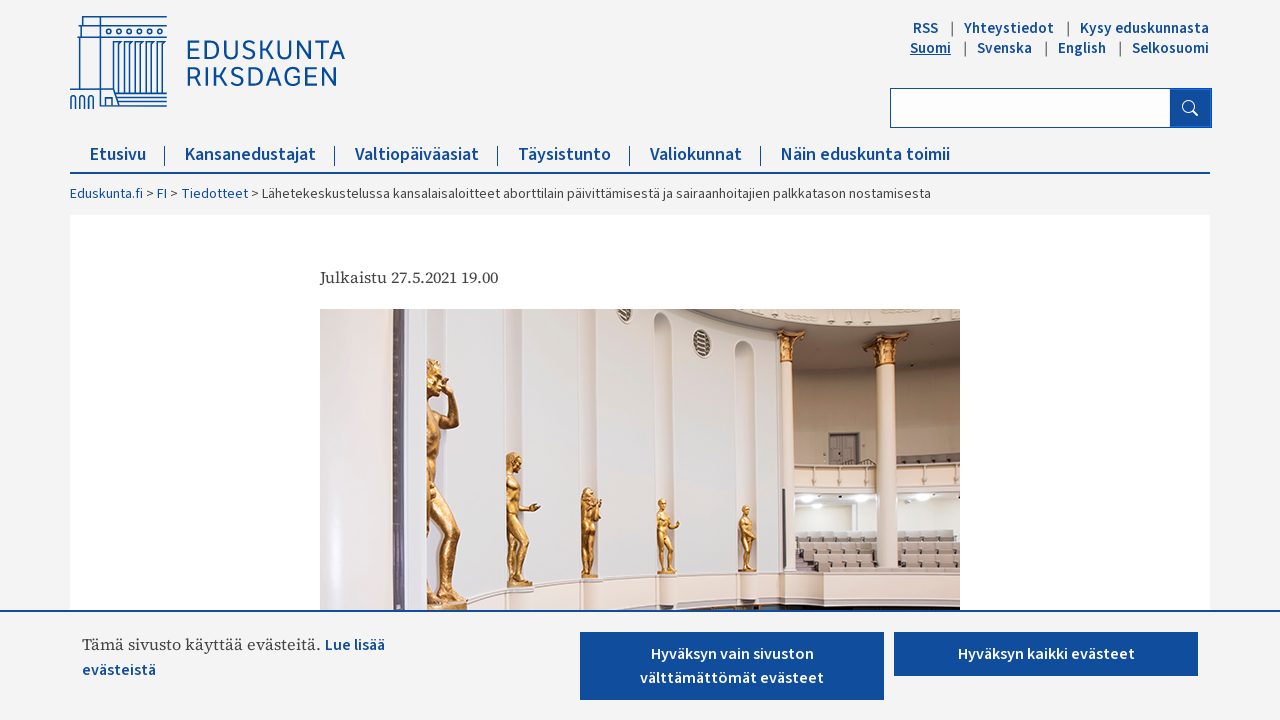

--- FILE ---
content_type: text/html; charset=utf-8
request_url: https://www.eduskunta.fi/FI/tiedotteet/Sivut/Lahetekeskustelussa-kansalaisaloitteet-aborttilain-paivitt%C3%A4misesta-ja-sairaanhoitajien-palkkatason-nostamisesta.aspx
body_size: 24121
content:


<!DOCTYPE html>

<html dir="ltr" lang="fi-FI">

    <head><meta name="GENERATOR" content="Microsoft SharePoint" /><meta http-equiv="Content-type" content="text/html; charset=utf-8" /><meta http-equiv="X-UA-Compatible" content="IE=10" /><meta http-equiv="Expires" content="0" /><meta property="og:image" content="http://www.eduskunta.fi/FI/PublishingImages/somejako_200x200.png" /><meta property="og:image" content="https://www.eduskunta.fi/FI/PublishingImages/somejako_200x200.png" /><meta charset="utf-8" /><meta name="msapplication-TileImage" content="/_layouts/15/images/SharePointMetroAppTile.png" /><meta name="msapplication-TileColor" content="#0072C6" /><title>
	
	Lähetekeskustelussa kansalaisaloitteet aborttilain päivittämisestä ja sairaanhoitajien palkkatason nostamisesta

</title><link id="ctl00_favicon" rel="shortcut icon" href="/_layouts/15/Eduskunta.Internet.Responsive.Layouts/images/favicon.ico" type="image/vnd.microsoft.icon" title="eduskunta favicon" aria-label="eduskunnan favicon" /><link id="CssLink-33d59d8268c343c2b3f0c68d4f6b0fb1" rel="stylesheet" type="text/css" href="/Style%20Library/fi-FI/Themable/Core%20Styles/pagelayouts15.css"/>
<link id="CssLink-d7fcd80cf4bf43c9abb34f936f3d4c41" rel="stylesheet" type="text/css" href="/_layouts/15/1035/styles/Themable/corev15.css?rev=L%2FacAW6VmQiKpZhiVTn%2Fuw%3D%3DTAG0"/>
<style id="SPThemeHideForms" type="text/css">body {opacity:0 !important}</style><script type="text/javascript">// <![CDATA[ 

var g_SPOffSwitches={};
// ]]>
</script>
<script type="text/javascript" src="/_layouts/15/1035/initstrings.js?rev=dbTGf9QxIZVlSRyIjxloqQ%3D%3DTAG0"></script>
<script type="text/javascript" src="/_layouts/15/init.js?rev=JDVe0qeRv%2B47mYCLz1IHfw%3D%3DTAG0"></script>
<script type="text/javascript" src="/_layouts/15/theming.js?rev=SuLUbbwTXcxFWOWLFUsOkw%3D%3DTAG0"></script>
<script type="text/javascript" src="/ScriptResource.axd?d=kTm_Rq_9HdKuOX6b99mMCc9MiruDdSF6E2l359HinABT_TwA626nj_tPcjyMmYWZypjXV5xt3rfEABb8VYGZJ8Grfckwc4BUQuSm16dWyDb1LAbqaSCMDpoalbMK9G7DZjAFqQ4flaJ1x09a1y9gYPsji4EQymN-RPdAvFsRnredpCQ2XN5lb4UTlX2LUbwf0&amp;t=32e5dfca"></script>
<script type="text/javascript" src="/_layouts/15/blank.js?rev=lIC2vMCpQuPjRmKN1MbTBA%3D%3DTAG0"></script>
<script type="text/javascript" src="/ScriptResource.axd?d=T--NGzriuKVwxM-4NTM73Lu4NGdjgdrPbpYogpm7j0sakhDb-hE2_1gwfiWjtI5dhYMwn0z2SS9tFoNTR8Zomj4jmYYH-jQx-r0lB9ytgr9h3W-Y2kxDHRoI0loe6wO4CaAE1U1UNBAdpAXEJ18DPjJA4AcBu4J4nE6CtUDaqWVKI3itUe2ok84RVGXD7sfu0&amp;t=32e5dfca"></script>
<script type="text/javascript">RegisterSod("require.js", "\u002f_layouts\u002f15\u002frequire.js?rev=bv3fWJhk0uFGpVwBxnZKNQ\u00253D\u00253DTAG0");</script>
<script type="text/javascript">RegisterSod("strings.js", "\u002f_layouts\u002f15\u002f1035\u002fstrings.js?rev=MQlL16B7KCLuRH5XlUfYbg\u00253D\u00253DTAG0");</script>
<script type="text/javascript">RegisterSod("sp.res.resx", "\u002f_layouts\u002f15\u002f1035\u002fsp.res.js?rev=3GLdgrMj\u00252B6Yk1K6wZtJCXw\u00253D\u00253DTAG0");</script>
<script type="text/javascript">RegisterSod("sp.runtime.js", "\u002f_layouts\u002f15\u002fsp.runtime.js?rev=BU2AZrGoWD1j6\u00252BGREg1pDQ\u00253D\u00253DTAG0");RegisterSodDep("sp.runtime.js", "sp.res.resx");</script>
<script type="text/javascript">RegisterSod("sp.js", "\u002f_layouts\u002f15\u002fsp.js?rev=oPd5AHMlT\u00252Fk2\u00252Bfrgrw35zg\u00253D\u00253DTAG0");RegisterSodDep("sp.js", "sp.runtime.js");RegisterSodDep("sp.js", "sp.ui.dialog.js");RegisterSodDep("sp.js", "sp.res.resx");</script>
<script type="text/javascript">RegisterSod("sp.init.js", "\u002f_layouts\u002f15\u002fsp.init.js?rev=2MoYgNMLjxsigD00oYDW5Q\u00253D\u00253DTAG0");</script>
<script type="text/javascript">RegisterSod("sp.ui.dialog.js", "\u002f_layouts\u002f15\u002fsp.ui.dialog.js?rev=B6nJGP4w1dTYMjMMXiuOMg\u00253D\u00253DTAG0");RegisterSodDep("sp.ui.dialog.js", "sp.init.js");RegisterSodDep("sp.ui.dialog.js", "sp.res.resx");</script>
<script type="text/javascript">RegisterSod("core.js", "\u002f_layouts\u002f15\u002fcore.js?rev=wIyVleKS23oKCydwgUhXRw\u00253D\u00253DTAG0");RegisterSodDep("core.js", "strings.js");</script>
<script type="text/javascript">RegisterSod("menu.js", "\u002f_layouts\u002f15\u002fmenu.js?rev=SM133XOcJI\u00252FPEYSuSQ\u00252F6Uw\u00253D\u00253DTAG0");</script>
<script type="text/javascript">RegisterSod("mQuery.js", "\u002f_layouts\u002f15\u002fmquery.js?rev=6Os\u00252BGwlqndLZxDRlhC6zog\u00253D\u00253DTAG0");</script>
<script type="text/javascript">RegisterSod("callout.js", "\u002f_layouts\u002f15\u002fcallout.js?rev=ovXU\u00252BpTz\u00252FvAg3JyjmhLdqw\u00253D\u00253DTAG0");RegisterSodDep("callout.js", "strings.js");RegisterSodDep("callout.js", "mQuery.js");RegisterSodDep("callout.js", "core.js");</script>
<script type="text/javascript">RegisterSod("sp.core.js", "\u002f_layouts\u002f15\u002fsp.core.js?rev=jlwLTacFIUqwdeTHk203PQ\u00253D\u00253DTAG0");RegisterSodDep("sp.core.js", "strings.js");RegisterSodDep("sp.core.js", "sp.init.js");RegisterSodDep("sp.core.js", "core.js");</script>
<script type="text/javascript">RegisterSod("clienttemplates.js", "\u002f_layouts\u002f15\u002fclienttemplates.js?rev=UZ6GXg4iAHMMLj50QeSbGA\u00253D\u00253DTAG0");</script>
<script type="text/javascript">RegisterSod("sharing.js", "\u002f_layouts\u002f15\u002fsharing.js?rev=GQbFyiZZ3tMMSnVyKM0TDg\u00253D\u00253DTAG0");RegisterSodDep("sharing.js", "strings.js");RegisterSodDep("sharing.js", "mQuery.js");RegisterSodDep("sharing.js", "clienttemplates.js");RegisterSodDep("sharing.js", "core.js");</script>
<script type="text/javascript">RegisterSod("suitelinks.js", "\u002f_layouts\u002f15\u002fsuitelinks.js?rev=gVNYZ1fkBwxC98YykIDeJg\u00253D\u00253DTAG0");RegisterSodDep("suitelinks.js", "strings.js");RegisterSodDep("suitelinks.js", "core.js");</script>
<script type="text/javascript">RegisterSod("userprofile", "\u002f_layouts\u002f15\u002fsp.userprofiles.js?rev=OI6nlIZVY3NhH3EQOIp0XA\u00253D\u00253DTAG0");RegisterSodDep("userprofile", "sp.runtime.js");</script>
<script type="text/javascript">RegisterSod("followingcommon.js", "\u002f_layouts\u002f15\u002ffollowingcommon.js?rev=lPI30dgD7CmSTsrG1P8SbQ\u00253D\u00253DTAG0");RegisterSodDep("followingcommon.js", "strings.js");RegisterSodDep("followingcommon.js", "sp.js");RegisterSodDep("followingcommon.js", "userprofile");RegisterSodDep("followingcommon.js", "core.js");RegisterSodDep("followingcommon.js", "mQuery.js");</script>
<script type="text/javascript">RegisterSod("profilebrowserscriptres.resx", "\u002f_layouts\u002f15\u002f1035\u002fprofilebrowserscriptres.js?rev=8b8tWP6c\u00252By0dqeChLrPtRg\u00253D\u00253DTAG0");</script>
<script type="text/javascript">RegisterSod("sp.ui.mysitecommon.js", "\u002f_layouts\u002f15\u002fsp.ui.mysitecommon.js?rev=umSLZ47DtEjI2LUwiDB1WA\u00253D\u00253DTAG0");RegisterSodDep("sp.ui.mysitecommon.js", "sp.init.js");RegisterSodDep("sp.ui.mysitecommon.js", "sp.runtime.js");RegisterSodDep("sp.ui.mysitecommon.js", "userprofile");RegisterSodDep("sp.ui.mysitecommon.js", "profilebrowserscriptres.resx");</script>
<script type="text/javascript">RegisterSod("browserScript", "\u002f_layouts\u002f15\u002fie55up.js?rev=0jxygzTtWSTOFekljoVKGQ\u00253D\u00253DTAG0");RegisterSodDep("browserScript", "strings.js");</script>
<script type="text/javascript">RegisterSod("inplview", "\u002f_layouts\u002f15\u002finplview.js?rev=BylHE5YcVn\u00252FyBzeNt2vKlQ\u00253D\u00253DTAG0");RegisterSodDep("inplview", "strings.js");RegisterSodDep("inplview", "core.js");RegisterSodDep("inplview", "clienttemplates.js");RegisterSodDep("inplview", "sp.js");</script>
<script type="text/javascript">RegisterSod("cui.js", "\u002f_layouts\u002f15\u002fcui.js?rev=CDfvMULKVkFfW3JqHLxBDg\u00253D\u00253DTAG0");</script>
<script type="text/javascript">RegisterSod("ribbon", "\u002f_layouts\u002f15\u002fsp.ribbon.js?rev=1dtNXU5DQNbAlLbblyOc8A\u00253D\u00253DTAG0");RegisterSodDep("ribbon", "strings.js");RegisterSodDep("ribbon", "core.js");RegisterSodDep("ribbon", "sp.core.js");RegisterSodDep("ribbon", "sp.js");RegisterSodDep("ribbon", "cui.js");RegisterSodDep("ribbon", "sp.res.resx");RegisterSodDep("ribbon", "sp.runtime.js");RegisterSodDep("ribbon", "inplview");</script>
<script type="text/javascript">RegisterSod("offline.js", "\u002f_layouts\u002f15\u002foffline.js?rev=zhgc7OjktLbenoPBTDObiQ\u00253D\u00253DTAG0");</script>
<script type="text/javascript">RegisterSod("WPAdderClass", "\u002f_layouts\u002f15\u002fwpadder.js?rev=nTSXZmkH7s7h2M\u00252BaT1ap4w\u00253D\u00253DTAG0");</script>
<link type="text/xml" rel="alternate" href="/FI/tiedotteet/_vti_bin/spsdisco.aspx" />
		    
	
	

		    <link rel="canonical" href="https://www.eduskunta.fi:443/FI/tiedotteet/Sivut/Lahetekeskustelussa-kansalaisaloitteet-aborttilain-paivitt%C3%A4misesta-ja-sairaanhoitajien-palkkatason-nostamisesta.aspx" /><meta name="viewport" content="user-scalable=yes, width=1238, maximum-scale=5.0, minimum-scale=0.25"/>
		    
	    

<!-- Bootstrap CSS -->
<link rel="stylesheet" type="text/css" href="/_layouts/15/Eduskunta.Internet.Responsive.Layouts/css/bootstrap.min.css?v=20250528090338"/>
<link rel="stylesheet" type="text/css" href="/_layouts/15/Eduskunta.Internet.Responsive.Layouts/css/bootstrap-icons.css?v=20250528090338"/>
<link rel="stylesheet" type="text/css" href="/_layouts/15/Eduskunta.Internet.Responsive.Layouts/css/bootstrap-custom.css?v=20250528090338"/>
<link rel="stylesheet" type="text/css" href="/_layouts/15/Eduskunta.Internet.Responsive.Layouts/css/jquery-ui.css?v=20250528090338"/>
<link rel="stylesheet" type="text/css" href="/_layouts/15/Eduskunta.Internet.Responsive.Layouts/css/custom.css?v=20250528090338"/>
<link rel="stylesheet" type="text/css" href="/_layouts/15/Eduskunta.Internet.Responsive.Layouts/css/vaski.css?v=20250528090338"/>
<link rel="stylesheet" type="text/css" href="/_layouts/15/Eduskunta.Internet.Responsive.Layouts/css/vaski_2020.css?v=20250528090338"/>

<div id="ctl00_CssRegistration_KasittelytiedotStylesPanel">
	    

</div>

<!-- Styles for edit mode only-->

        
<!-- jQuery base library first, then custom jquery ui, then Tether, then Bootstrap JS. -->
<script src="/_layouts/15/Eduskunta.Internet.Responsive.Layouts/js/jquery-3.6.0.min.js?v=20250528090338"></script>
<script src="/_layouts/15/Eduskunta.Internet.Layouts/js/jquery-ui-1.10.4.custom.min.js?v=20250528090338"></script> 
<script src="/_layouts/15/Eduskunta.Internet.Responsive.Layouts/js/bootstrap.min.js?v=20250528090338"></script>
<script src="/_layouts/15/Eduskunta.Internet.Responsive.Layouts/js/custom-jquery.js?v=20250528090338"></script> 
<script src="/_layouts/15/Eduskunta.Internet.Responsive.Layouts/js/CookieConsent.js?v=20250528090338"></script>
<script src="/_layouts/15/Eduskunta.Internet.Responsive.Layouts/js/RESTTopNavigation.js?v=20250528090338"></script>
<!-- omat js-funktiot -->

<div id="ctl00_CssRegistration_KasittelytiedotJSPanel">
	    

</div>


        
        <!-- viewport setting is placed here because otherwise other possible viewport settings would override it -->
        <meta name="viewport" content="width=device-width, initial-scale=1" /><style type="text/css">
	.s4-skipribbonshortcut { display:none; }

</style></head>

    <body>
        
        <noscript><div class='noindex'>Yrität ehkä käyttää tätä sivustoa palvelimen suojatusta selaimesta. Ota komentosarjat käyttöön ja lataa tämä sivu uudelleen.</div></noscript>
        
        
        <form method="post" action="./Lahetekeskustelussa-kansalaisaloitteet-aborttilain-paivittämisesta-ja-sairaanhoitajien-palkkatason-nostamisesta.aspx" onsubmit="javascript:return WebForm_OnSubmit();" id="aspnetForm">
<div class="aspNetHidden">
<input type="hidden" name="_wpcmWpid" id="_wpcmWpid" value="" />
<input type="hidden" name="wpcmVal" id="wpcmVal" value="" />
<input type="hidden" name="MSOWebPartPage_PostbackSource" id="MSOWebPartPage_PostbackSource" value="" />
<input type="hidden" name="MSOTlPn_SelectedWpId" id="MSOTlPn_SelectedWpId" value="" />
<input type="hidden" name="MSOTlPn_View" id="MSOTlPn_View" value="0" />
<input type="hidden" name="MSOTlPn_ShowSettings" id="MSOTlPn_ShowSettings" value="False" />
<input type="hidden" name="MSOGallery_SelectedLibrary" id="MSOGallery_SelectedLibrary" value="" />
<input type="hidden" name="MSOGallery_FilterString" id="MSOGallery_FilterString" value="" />
<input type="hidden" name="MSOTlPn_Button" id="MSOTlPn_Button" value="none" />
<input type="hidden" name="__EVENTTARGET" id="__EVENTTARGET" value="" />
<input type="hidden" name="__EVENTARGUMENT" id="__EVENTARGUMENT" value="" />
<input type="hidden" name="__REQUESTDIGEST" id="__REQUESTDIGEST" value="noDigest" />
<input type="hidden" name="MSOSPWebPartManager_DisplayModeName" id="MSOSPWebPartManager_DisplayModeName" value="Browse" />
<input type="hidden" name="MSOSPWebPartManager_ExitingDesignMode" id="MSOSPWebPartManager_ExitingDesignMode" value="false" />
<input type="hidden" name="MSOWebPartPage_Shared" id="MSOWebPartPage_Shared" value="" />
<input type="hidden" name="MSOLayout_LayoutChanges" id="MSOLayout_LayoutChanges" value="" />
<input type="hidden" name="MSOLayout_InDesignMode" id="MSOLayout_InDesignMode" value="" />
<input type="hidden" name="_wpSelected" id="_wpSelected" value="" />
<input type="hidden" name="_wzSelected" id="_wzSelected" value="" />
<input type="hidden" name="MSOSPWebPartManager_OldDisplayModeName" id="MSOSPWebPartManager_OldDisplayModeName" value="Browse" />
<input type="hidden" name="MSOSPWebPartManager_StartWebPartEditingName" id="MSOSPWebPartManager_StartWebPartEditingName" value="false" />
<input type="hidden" name="MSOSPWebPartManager_EndWebPartEditing" id="MSOSPWebPartManager_EndWebPartEditing" value="false" />
<input type="hidden" name="_maintainWorkspaceScrollPosition" id="_maintainWorkspaceScrollPosition" value="0" />
<input type="hidden" name="__VIEWSTATE" id="__VIEWSTATE" value="/[base64]/4V2RCTVFNFoApfH7ZkiiE35nY7C6mAbRzC5i16wg==" />
</div>

<script type="text/javascript">
//<![CDATA[
var theForm = document.forms['aspnetForm'];
if (!theForm) {
    theForm = document.aspnetForm;
}
function __doPostBack(eventTarget, eventArgument) {
    if (!theForm.onsubmit || (theForm.onsubmit() != false)) {
        theForm.__EVENTTARGET.value = eventTarget;
        theForm.__EVENTARGUMENT.value = eventArgument;
        theForm.submit();
    }
}
//]]>
</script>


<script src="/WebResource.axd?d=47Q6KnVjIqNv4X2BnSVW1bILtjAyCWKLasem0Wyx2Um2ccJgU_gLkcoZS-mv38F49Nl4mZDmfjzfKJ5X4cugNer0xpG6h36twOI7TuOFhhY1&amp;t=638901879720898773" type="text/javascript"></script>


<script type="text/javascript">
//<![CDATA[
var MSOWebPartPageFormName = 'aspnetForm';
var g_presenceEnabled = true;
var g_wsaEnabled = false;

var g_correlationId = '1e93f2a1-6631-907a-9c9e-d29586aef586';
var g_wsaQoSEnabled = false;
var g_wsaQoSDataPoints = [];
var g_wsaRUMEnabled = false;
var g_wsaLCID = 1035;
var g_wsaListTemplateId = 850;
var g_wsaSiteTemplateId = 'NEWSSITEDEFINITION#0';
var _spPageContextInfo={"webServerRelativeUrl":"/FI/tiedotteet","webAbsoluteUrl":"https://www.eduskunta.fi/FI/tiedotteet","viewId":"","listId":"{90ea72b6-d7c6-43b3-9f5b-bc2414766ac4}","listPermsMask":{"High":0,"Low":196673},"listUrl":"/FI/tiedotteet/Sivut","listTitle":"Sivut","listBaseTemplate":850,"viewOnlyExperienceEnabled":false,"blockDownloadsExperienceEnabled":false,"idleSessionSignOutEnabled":false,"cdnPrefix":"","siteAbsoluteUrl":"https://www.eduskunta.fi","siteId":"{f22aa19f-b34a-4753-b389-6cdb5bce8a17}","showNGSCDialogForSyncOnTS":false,"supportPoundStorePath":true,"supportPercentStorePath":true,"siteSubscriptionId":null,"CustomMarkupInCalculatedFieldDisabled":true,"AllowCustomMarkupInCalculatedField":false,"isSPO":false,"farmLabel":null,"serverRequestPath":"/FI/tiedotteet/Sivut/Lahetekeskustelussa-kansalaisaloitteet-aborttilain-paivittämisesta-ja-sairaanhoitajien-palkkatason-nostamisesta.aspx","layoutsUrl":"_layouts/15","webId":"{1118248e-0356-40da-bfc6-31a9cd2b07ae}","webTitle":"Tiedotteet","webTemplate":"100000","webTemplateConfiguration":"NEWSSITEDEFINITION#0","webDescription":"","tenantAppVersion":"0","isAppWeb":false,"webLogoUrl":"_layouts/15/images/siteicon.png","webLanguage":1035,"currentLanguage":1035,"currentUICultureName":"fi-FI","currentCultureName":"fi-FI","currentCultureLCID":1035,"env":null,"nid":0,"fid":0,"serverTime":"2026-02-01T02:25:32.4952137Z","siteClientTag":"2826$$16.0.10417.20083","crossDomainPhotosEnabled":false,"openInClient":false,"Has2019Era":true,"webUIVersion":15,"webPermMasks":{"High":0,"Low":196673},"pageListId":"{90ea72b6-d7c6-43b3-9f5b-bc2414766ac4}","pageItemId":6426,"pagePermsMask":{"High":0,"Low":196673},"pagePersonalizationScope":1,"userEmail":"","userId":0,"userLoginName":null,"userDisplayName":null,"isAnonymousUser":true,"isAnonymousGuestUser":false,"isEmailAuthenticationGuestUser":false,"isExternalGuestUser":false,"systemUserKey":null,"alertsEnabled":false,"siteServerRelativeUrl":"/","allowSilverlightPrompt":"True","themeCacheToken":"/FI/tiedotteet::5:","themedCssFolderUrl":null,"themedImageFileNames":null,"modernThemingEnabled":true,"isSiteAdmin":false,"ExpFeatures":[480216468,1884350801,1158731092,62197791,538521105,335811073,4194306,34614301,268500996,-1946025984,28445328,-2147475455,134291456,65536,288,950272,1282,808326148,134217873,0,0,-1073217536,545285252,18350656,-467402752,6291457,-2147483644,1074794496,-1728053184,1845537108,622628,4102,0,0,0,0,0,0,0,0,0,0,0,0,0,0,0],"killSwitches":{},"InternalValidAuthorities":["internet-integraatio.eduskunta.fi","sisalto.eduskunta.fi","sisalto.eduskunta.fi","www.eduskunta.fi","www.riksdagen.fi","www.parliament.fi","www.riksdagen.fi","www.parliament.fi","www.eduskunta.fi"],"CorrelationId":"1e93f2a1-6631-907a-9c9e-d29586aef586","hasManageWebPermissions":false,"isNoScriptEnabled":false,"groupId":null,"groupHasHomepage":true,"groupHasQuickLaunchConversationsLink":false,"departmentId":null,"hubSiteId":null,"hasPendingWebTemplateExtension":false,"isHubSite":false,"isWebWelcomePage":false,"siteClassification":"","hideSyncButtonOnODB":false,"showNGSCDialogForSyncOnODB":false,"sitePagesEnabled":false,"sitePagesFeatureVersion":0,"DesignPackageId":"00000000-0000-0000-0000-000000000000","groupType":null,"groupColor":"#23874b","siteColor":"#23874b","headerEmphasis":0,"navigationInfo":null,"guestsEnabled":false,"MenuData":{"SignInUrl":"/FI/tiedotteet/_layouts/15/Authenticate.aspx?Source=%2FFI%2Ftiedotteet%2FSivut%2FLahetekeskustelussa%2Dkansalaisaloitteet%2Daborttilain%2Dpaivitt%C3%A4misesta%2Dja%2Dsairaanhoitajien%2Dpalkkatason%2Dnostamisesta%2Easpx"},"RecycleBinItemCount":-1,"PublishingFeatureOn":true,"PreviewFeaturesEnabled":false,"disableAppViews":false,"disableFlows":false,"serverRedirectedUrl":null,"formDigestValue":"0x0B2B0D8784756894200FAA289C90DE232B3A15F86AA8D8EFF8F12D530D61949C86E21A9230F72D5CEA5EBE8785979BA7D5B882D4718318BAEB06EFE7C2BE3111,01 Feb 2026 02:25:32 -0000","maximumFileSize":10240,"formDigestTimeoutSeconds":1800,"canUserCreateMicrosoftForm":false,"canUserCreateVisioDrawing":true,"readOnlyState":null,"isTenantDevSite":false,"preferUserTimeZone":false,"userTimeZoneData":null,"userTime24":false,"userFirstDayOfWeek":null,"webTimeZoneData":null,"webTime24":false,"webFirstDayOfWeek":null,"isSelfServiceSiteCreationEnabled":null,"alternateWebAppHost":"","aadTenantId":"","aadUserId":"","aadInstanceUrl":"","msGraphEndpointUrl":"https://","allowInfectedDownload":true};_spPageContextInfo.updateFormDigestPageLoaded=new Date();_spPageContextInfo.clientServerTimeDelta=new Date(_spPageContextInfo.serverTime)-new Date();if(typeof(define)=='function'){define('SPPageContextInfo',[],function(){return _spPageContextInfo;});}var L_Menu_BaseUrl="/FI/tiedotteet";
var L_Menu_LCID="1035";
var L_Menu_SiteTheme="null";
document.onreadystatechange=fnRemoveAllStatus; function fnRemoveAllStatus(){removeAllStatus(true)};Flighting.ExpFeatures = [480216468,1884350801,1158731092,62197791,538521105,335811073,4194306,34614301,268500996,-1946025984,28445328,-2147475455,134291456,65536,288,950272,1282,808326148,134217873,0,0,-1073217536,545285252,18350656,-467402752,6291457,-2147483644,1074794496,-1728053184,1845537108,622628,4102,0,0,0,0,0,0,0,0,0,0,0,0,0,0,0]; (function()
{
    if(typeof(window.SP) == "undefined") window.SP = {};
    if(typeof(window.SP.YammerSwitch) == "undefined") window.SP.YammerSwitch = {};

    var ysObj = window.SP.YammerSwitch;
    ysObj.IsEnabled = false;
    ysObj.TargetYammerHostName = "www.yammer.com";
} )(); 
                var g_syncButtonUsePopup = true;
                //]]>
</script>

<script src="/_layouts/15/blank.js?rev=lIC2vMCpQuPjRmKN1MbTBA%3D%3DTAG0" type="text/javascript"></script>
<script type="text/javascript">
//<![CDATA[
window.SPThemeUtils && SPThemeUtils.RegisterCssReferences([{"Url":"\u002fStyle Library\u002ffi-FI\u002fThemable\u002fCore Styles\u002fpagelayouts15.css","OriginalUrl":"\u002fStyle Library\u002ffi-FI\u002fThemable\u002fCore Styles\u002fpagelayouts15.css","Id":"CssLink-33d59d8268c343c2b3f0c68d4f6b0fb1","ConditionalExpression":"","After":"","RevealToNonIE":"false"},{"Url":"\u002f_layouts\u002f15\u002f1035\u002fstyles\u002fThemable\u002fcorev15.css?rev=L\u00252FacAW6VmQiKpZhiVTn\u00252Fuw\u00253D\u00253DTAG0","OriginalUrl":"\u002f_layouts\u002f15\u002f1035\u002fstyles\u002fThemable\u002fcorev15.css?rev=L\u00252FacAW6VmQiKpZhiVTn\u00252Fuw\u00253D\u00253DTAG0","Id":"CssLink-d7fcd80cf4bf43c9abb34f936f3d4c41","ConditionalExpression":"","After":"","RevealToNonIE":"false"}]);
(function(){

        if (typeof(_spBodyOnLoadFunctions) === 'undefined' || _spBodyOnLoadFunctions === null) {
            return;
        }
        _spBodyOnLoadFunctions.push(function() {
            SP.SOD.executeFunc('core.js', 'FollowingDocument', function() { FollowingDocument(); });
        });
    })();(function(){

        if (typeof(_spBodyOnLoadFunctions) === 'undefined' || _spBodyOnLoadFunctions === null) {
            return;
        }
        _spBodyOnLoadFunctions.push(function() {
            SP.SOD.executeFunc('core.js', 'FollowingCallout', function() { FollowingCallout(); });
        });
    })();if (typeof(DeferWebFormInitCallback) == 'function') DeferWebFormInitCallback();function WebForm_OnSubmit() {
UpdateFormDigest('\u002fFI\u002ftiedotteet', 1440000);
                    var workspaceElem = GetCachedElement("s4-workspace");
                    if (workspaceElem != null)
                    {
                        var scrollElem = GetCachedElement("_maintainWorkspaceScrollPosition");
                        if (scrollElem != null)
                        {
                            scrollElem.value = workspaceElem.scrollTop;
                        }
                    };
                if (typeof(_spFormOnSubmitWrapper) != 'undefined') {return _spFormOnSubmitWrapper();} else {return true;};
return true;
}
//]]>
</script>

<div class="aspNetHidden">

	<input type="hidden" name="__VIEWSTATEGENERATOR" id="__VIEWSTATEGENERATOR" value="BAB98CB3" />
	<input type="hidden" name="__SCROLLPOSITIONX" id="__SCROLLPOSITIONX" value="0" />
	<input type="hidden" name="__SCROLLPOSITIONY" id="__SCROLLPOSITIONY" value="0" />
	<input type="hidden" name="__EVENTVALIDATION" id="__EVENTVALIDATION" value="/wEdAAy+OS5I4cjJydjRkwiYn235MTZk9qLGncDjImqxppn1M4NJ9l6r4t2bC+Z2jAZb6zikU6rzHfskimiMv3+Ro/WqT2eo8erPcDzVe9xWhVgWfl3krweQe+sX7Bw0cykmBhEyutdfdSHRCB2BVkFHXz49oYwnMyt5pXHaV6hNOphJ68EVdOf92TEgCUHvC+pk7FKn2vRUa4smtGq1zsZKYJ2E9PzOzjUm9Hf4yNroKoOruzszDbe7OmJHAv3SOhUGUG/ygJJ/Jwchgk/ubeqhQ2Xvl1E2Y9YU2Yqj/T+ZDhfX2Q==" />
</div>
	        <script type="text/javascript"> var submitHook = function () { return false; }; theForm._spOldSubmit = theForm.submit; theForm.submit = function () { if (!submitHook()) { this._spOldSubmit(); } }; </script>
	        <span id="DeltaSPWebPartManager">
		        
	        </span>
	        <script type="text/javascript">
//<![CDATA[
Sys.WebForms.PageRequestManager._initialize('ctl00$ScriptManager', 'aspnetForm', ['fctl00$WebPartAdderUpdatePanel',''], [], ['ctl00$WebPartAdder',''], 90, 'ctl00');
//]]>
</script>

	        <span id="DeltaDelegateControls">
		        
		        
	        </span>
            <a id="HiddenAnchor" href="javascript:;" style="display:none;"></a>

        

		    <div id="ms-hcTest"></div>

			<!--ribbon row-->
		    <div id="s4-ribbonrow" style="display:none;">
		        <div id="globalNavBox" class="noindex">
                    <div id="ribbonBox">
	                    <div id="s4-ribboncont">
		                    <div id="DeltaSPRibbon">
	
			                    

			                    <div class='ms-cui-ribbonTopBars'><div class='ms-cui-topBar1'></div><div class='ms-cui-topBar2'><div id='RibbonContainer-TabRowLeft' class='ms-cui-TabRowLeft ms-core-defaultFont ms-dialogHidden'>
				                    </div><div id='RibbonContainer-TabRowRight' class='ms-cui-TabRowRight s4-trc-container s4-notdlg ms-core-defaultFont'>
					                    
					                    <!--<a onmouseover="this.firstChild.firstChild.style.left=&#39;-217px&#39;; this.firstChild.firstChild.style.top=&#39;-192px&#39;;" onmouseout="this.firstChild.firstChild.style.left=&#39;-218px&#39;; this.firstChild.firstChild.style.top=&#39;-48px&#39;;" onclick="SP.SOD.executeFunc(&#39;followingcommon.js&#39;, &#39;FollowSite&#39;, function() { FollowSite(); }); return false;" id="site_follow_button" title="Seuraa tätä sivustoa ja siirry sille kätevästi sivustosivulta" class="ms-promotedActionButton" href="javascript:WebForm_DoPostBackWithOptions(new WebForm_PostBackOptions(&quot;ctl00$site_follow_button&quot;, &quot;&quot;, true, &quot;&quot;, &quot;&quot;, false, true))" style="display:inline-block;"><span style="height:16px;width:16px;position:relative;display:inline-block;overflow:hidden;" class="s4-clust ms-promotedActionButton-icon"><img src="/_layouts/15/images/spcommon.png?rev=43#ThemeKey=spcommon" alt="Seuraa" style="position:absolute;left:-218px;top:-48px;" /></span><span class="ms-promotedActionButton-text">Seuraa</span></a>-->
					                    
					                    
                                        <span id="fullscreenmodebox" class="ms-qatbutton">
	                                        <span id="fullscreenmode">
		                                        <a onmouseover="this.firstChild.firstChild.firstChild.style.left=&#39;-125px&#39;; this.firstChild.firstChild.firstChild.style.top=&#39;-178px&#39;;" onmouseout="this.firstChild.firstChild.firstChild.style.left=&#39;-143px&#39;; this.firstChild.firstChild.firstChild.style.top=&#39;-178px&#39;;" id="ctl00_fullscreenmodeBtn" title="Sisällön aktiivisuus" onclick="SetFullScreenMode(true);PreventDefaultNavigation();return false;" href="../../../_catalogs/masterpage/#" style="display:inline-block;height:30px;width:30px;"><span style="display:inline-block;overflow:hidden;height:16px;width:16px;padding-left:7px;padding-top:7px;padding-right:7px;padding-bottom:7px;"><span style="height:16px;width:16px;position:relative;display:inline-block;overflow:hidden;" class="s4-clust"><img src="/_layouts/15/images/spcommon.png?rev=23#ThemeKey=spcommon" alt="Sisällön aktiivisuus" style="border:0;position:absolute;left:-143px;top:-178px;" /></span></span></a>
	                                        </span>
	                                        <span id="exitfullscreenmode" style="display: none;">
		                                        <a onmouseover="this.firstChild.firstChild.firstChild.style.left=&#39;-179px&#39;; this.firstChild.firstChild.firstChild.style.top=&#39;-96px&#39;;" onmouseout="this.firstChild.firstChild.firstChild.style.left=&#39;-107px&#39;; this.firstChild.firstChild.firstChild.style.top=&#39;-178px&#39;;" id="ctl00_exitfullscreenmodeBtn" title="Sisällön aktiivisuus" onclick="SetFullScreenMode(false);PreventDefaultNavigation();return false;" href="../../../_catalogs/masterpage/#" style="display:inline-block;height:30px;width:30px;"><span style="display:inline-block;overflow:hidden;height:16px;width:16px;padding-left:7px;padding-top:7px;padding-right:7px;padding-bottom:7px;"><span style="height:16px;width:16px;position:relative;display:inline-block;overflow:hidden;" class="s4-clust"><img src="/_layouts/15/images/spcommon.png?rev=23#ThemeKey=spcommon" alt="Sisällön aktiivisuus" style="border:0;position:absolute;left:-107px;top:-178px;" /></span></span></a>
	                                        </span>
                                        </span>
                                        
                                        
				                    </div></div></div>
		                    
</div>
	                    </div>
	                    <span id="DeltaSPNavigation">
		                    
			                    <span id="ctl00_SPNavigation_ctl00_publishingRibbon"></span>

		                    
	                    </span>
                    </div>
                    <div id="DeltaWebPartAdderUpdatePanelContainer" class="ms-core-webpartadder">
	
                        <div id="WebPartAdderUpdatePanelContainer">
	                        <div id="ctl00_WebPartAdderUpdatePanel">
		
		                            <span id="ctl00_WebPartAdder"></span>
	                            
	</div>
                        </div>
                    
</div>
		        </div>
		    </div>
            <!--/ribbon row-->
            <!--workspace-->
		    <div id="s4-workspace" class="ms-core-overlay">
				<!-- cookie consent -->
                <div class="consent-container noindex" id="consent-container" style="display: none;">
                    <div class="container">
	                    <div class="consent-content row" id="consent-content">
                            <div class="col-sm-4 col-md-3 col-xl-4">
		                        <div class="consent-left">
			                        <p id="consent_description">
                                        Tämä sivusto käyttää evästeitä.
                                        <a href="https://www.eduskunta.fi/FI/Sivut/Evasteet.aspx" id="learnMoreLink">Lue lisää evästeistä</a>
			                        </p>     
		                        </div>
                            </div>
                            <div class="col-sm-8 col-md-9 col-xl-8">
		                        <div class="consent-right">
			                        <button class="btn-consent-reject edk-btn edk-btn-blue" onclick="rejectCookies(); return false;"><span>Hyväksyn vain sivuston välttämättömät evästeet</span></button>
			                        <button class="btn-consent-accept edk-btn edk-btn-blue" onclick="acceptCookies(); return false;"><span>Hyväksyn kaikki evästeet</span></button>
		                        </div>  
                            </div>
	                    </div>
                    </div>
                </div>
                <!-- cookie consent end -->

                <!-- cookie settings -->
                <div class="cookie-settings noindex" id="cookieSettings" style="display: none;">
                    <div class="container">
	                    <div class="consent-content row">
                            <div class="col-sm-12">
				                <h2 id="cookieSettingsTitle">
                                    Evästeasetukset
				                </h2>
				                <p id="cookieSettingsDescription">
                                    Alta näet tarkemmin, mitä evästeitä käytämme, ja voit valita, mitkä evästeet hyväksyt. Paina lopuksi Tallenna ja sulje. Tarvittaessa voit muuttaa evästeasetuksia milloin tahansa. Lue tarkemmin evästekäytännöistämme.
				                </p>
                                <div class="cookie-settings-items-container">
				                    <p id="essential_cookies_description">
                                        Hakupalvelujen välttämättömät evästeet mahdollistavat hakupalvelujen ja hakutulosten käytön. Näitä evästeitä käyttäjä ei voi sulkea pois käytöstä.
				                    </p>
				                    <div class="cookie-item">
					                    <p id="consent_category_content_description_analytics">
                                            Keräämme ei-välttämättömien evästeiden avulla sivuston kävijätilastoja ja analysoimme tietoja. Tavoitteenamme on kehittää sivustomme laatua ja sisältöjä käyttäjälähtöisesti.
					                    </p>
					                    <div class="edk_checkbox_wrapper">
                                            <label class="container">
						                        Hyväksy tilastointievästeet
						                        <input name="analytics" type="checkbox" id="checkboxAnalytics">
						                        <span class="checkmark"></span>
					                        </label>
					                    </div>
				                    </div>
                                    <div class="cookie-settings-footer" id="cookieSettingsFooter">
				                        <button class="consent-opt-in-button edk-btn edk-btn-white" onclick="saveAndClose(); return false;">
                                            Tallenna ja sulje
				                        </button>
                                    </div>
                                </div>
                            </div>
                        </div>
                    </div>
                </div>
                <!-- cookie settings end -->

                <!-- Estettömyyslinkki sisältöön/tarvitsee ankkurilinkin -->
                <p><a href="#accessibility-link-content-area" class="edk-accessibility-shortcut-link visually-hidden-focusable">
                    Ohita päänavigaatio
                </a></p>
                <p><a href="#sisaltoon" class="edk-accessibility-shortcut-link visually-hidden-focusable">
                    Siirry sisältöön
                </a></p>
				<div id="edk-banner"></div>	
			    
			
		        <div id="s4-bodyContainer">
		            <!-- Site header -->
                    <div id="edk-header" class="edk-internet-header">
                        <div class="container">
                            <div id="topheader" class="row" role="banner">
		                            <div class="col-sm-6">
		                                

<!-- Estettömyyslinkki sisältöön -->
<a href="/FI/sivut/default.aspx" id="ctl00_eduskuntaSiteLogo_siteLogoLink" class="edk-logo">
    <img id="ctl00_eduskuntaSiteLogo_LogoImage" class="img-responsive" src="/_layouts/15/Eduskunta.Internet.Responsive.Layouts/images/edk_logo.svg" alt="eduskunta.fi -etusivulle" />
</a>

                                    </div>
                                    <div id="toollinks" class="col-sm-6">
                                        <div id="ctl00_NoIndex_ToolLinks" class="noindex">
	
                                            
        <a href="/FI/Sivut/RSS.aspx" target='_self' onclick="">RSS</a>
    
        |
    
        <a href="/FI/naineduskuntatoimii/Organisaatio/yhteystiedot/Sivut/default.aspx" target='_self' onclick="">Yhteystiedot</a>
    
        |
    
        <a href="/FI/naineduskuntatoimii/Sivut/kysy-eduskunnasta.aspx" target='_self' onclick="">Kysy eduskunnasta</a>
    

                                            <br>
                                            <a id="ctl00_LanguageLinkList_langugaLink_Finnish" class="langugaLink-selected" href="javascript:WebForm_DoPostBackWithOptions(new WebForm_PostBackOptions(&quot;ctl00$LanguageLinkList$langugaLink_Finnish&quot;, &quot;&quot;, true, &quot;&quot;, &quot;&quot;, false, true))">Suomi</a>
|
<a id="ctl00_LanguageLinkList_langugaLink_Swedish" href="javascript:WebForm_DoPostBackWithOptions(new WebForm_PostBackOptions(&quot;ctl00$LanguageLinkList$langugaLink_Swedish&quot;, &quot;&quot;, true, &quot;&quot;, &quot;&quot;, false, true))">Svenska</a>
|
<a id="ctl00_LanguageLinkList_langugaLink_English" href="javascript:WebForm_DoPostBackWithOptions(new WebForm_PostBackOptions(&quot;ctl00$LanguageLinkList$langugaLink_English&quot;, &quot;&quot;, true, &quot;&quot;, &quot;&quot;, false, true))">English</a>
|

        <a href="/FI/selkosuomi/Sivut/default.aspx" target='_self' onclick="">Selkosuomi</a>
    

                                        
</div>
		                            <!-- Haku -->
                                    <div id="DeltaPlaceHolderSearchArea" class="ms-mpSearchBox ms-floatRight">
	
                                        
                                            

<div class="custom-search-input-wrapper">
    <div class="input-group col-md-12">
        <input name="ctl00$PlaceHolderSearchArea$searchBox$searchTextBox" type="text" id="ctl00_PlaceHolderSearchArea_searchBox_searchTextBox" class="search-query form-control shadow-none custom-searchbox" aria-label="Kirjoita hakusana" onKeyPress="doSearch(&#39;ctl00_PlaceHolderSearchArea_searchBox_btnSearch&#39;,event)" />
        <span class="input-group-btn">
            <button onclick="if (typeof(Page_ClientValidate) == 'function') Page_ClientValidate(''); __doPostBack('ctl00$PlaceHolderSearchArea$searchBox$btnSearch','')" id="ctl00_PlaceHolderSearchArea_searchBox_btnSearch" class="btn btn-primary shadow-none" type="submit" name="Hae" aria-label="Hae">
                <span class="bi bi-search"></span>
            </button>
        </span>
    </div>
</div>

<script type=text/javascript>
    function doSearch(buttonName, e) {
        var key;

        if (window.event)
            key = window.event.keyCode;
        else
            key = e.which;

        if (key == 13) {
            var btn = document.getElementById(buttonName);
            if (btn != null) {
                btn.click();
                event.keyCode = 0
            }
        }
    }
</script>

                                        
                                    
</div>
		                            <!-- Haku end -->
		                        </div>
                            </div>
                            <!--Eduskunta Main Navigation-->
							<div id="ctl00_NoIndex_SiteNavi" class="noindex">
								<div id="TopNavigation-div" role="navigation" aria-labelledby="TopNavigation">
									<div class="spinner-border" id="topNavigationLoading" role="status">
										<span class="visually-hidden">Loading...</span>
									</div>
									<nav class="navbar navbar-expand-lg navbar-default" id="TopNavigation" aria-label="Päänavigaatio">
											<div class="container-fluid">
												<div id="top-navbar" class="navbar-collapse collapse"></div>
											</div>									
									</nav>
								</div>
							</div>

							<!-- Site navigation dropdown/mobile -->
							<div class="noindex" ID="NoIndex_HamburgerNavi">
								<div id="HamburgerNavigation-div" role="navigation" aria-labelledby="Mobiilipäävalikko">
									<nav id="hamburgerNavigation" class="navbar navbar-expand-lg navbar-default" aria-label="Hampurilaisvalikko">
										<div class="container-fluid">
												<div class="navbar-header">
													<a id="mobileSiteLogoLink" class="navbar-brand edk-logo" href="/FI">
														<img id="LogoImage" class="img-responsive" alt="Eduskunta" src="/_layouts/15/Eduskunta.Internet.Responsive.Layouts/images/edk_logo.svg" />
													</a>
													<button type="button" id="mobile-search-button" data-bs-target="#mobile-search" class="search-btn navbar-toggler navbar-toggle collapsed" data-bs-toggle="collapse" onclick="ToggleSearchForm(this)" aria-expanded="false">
														<span class="navbar-toggler-icon bi bi-search" aria-hidden="true"></span>
														<span class="mobile-search-title" id="mobile-search-title">
														</span>
													</button>
													<div id="mobile-search" class="collapse">
														<!-- Mobile search box -->
														

<div class="custom-search-input-wrapper">
    <div class="input-group col-md-12">
        <input name="ctl00$searchBoxMobile$searchTextBox" type="text" id="ctl00_searchBoxMobile_searchTextBox" class="search-query form-control shadow-none custom-searchbox" aria-label="Kirjoita hakusana" onKeyPress="doSearch(&#39;ctl00_searchBoxMobile_btnSearch&#39;,event)" />
        <span class="input-group-btn">
            <button onclick="if (typeof(Page_ClientValidate) == 'function') Page_ClientValidate(''); __doPostBack('ctl00$searchBoxMobile$btnSearch','')" id="ctl00_searchBoxMobile_btnSearch" class="btn btn-primary shadow-none" type="submit" name="Hae" aria-label="Hae">
                <span class="bi bi-search"></span>
            </button>
        </span>
    </div>
</div>

<script type=text/javascript>
    function doSearch(buttonName, e) {
        var key;

        if (window.event)
            key = window.event.keyCode;
        else
            key = e.which;

        if (key == 13) {
            var btn = document.getElementById(buttonName);
            if (btn != null) {
                btn.click();
                event.keyCode = 0
            }
        }
    }
</script>

													</div>
													<button type="button" id="hamburgerTopNavigationButton" class="navbar-toggler navbar-toggle collapsed" data-bs-toggle="collapse" data-bs-target="#navbar1" aria-expanded="false" onclick="ToggleNavigation()">
														<span class="sr-only" id="NavigationButtonText"></span>
														<span class="navbar-toggler-icon bi-justify mob-menu"></span>
														<span class="mobile-menu-title"></span>
													</button>
													<div id="navbar1" class="navbar-collapse collapse">
														<div class="spinner-border" id="mobileTopNavigationLoading" role="status">
															<span class="visually-hidden">Loading...</span>
														</div>
														<ul class="nav navbar-nav"></ul>
														<div id="langlinks-mobile">
															<a id="ctl00_LanguageLinkListFooter_langugaLink_Finnish" class="langugaLink-selected" href="javascript:WebForm_DoPostBackWithOptions(new WebForm_PostBackOptions(&quot;ctl00$LanguageLinkListFooter$langugaLink_Finnish&quot;, &quot;&quot;, true, &quot;&quot;, &quot;&quot;, false, true))">Suomi</a>
|
<a id="ctl00_LanguageLinkListFooter_langugaLink_Swedish" href="javascript:WebForm_DoPostBackWithOptions(new WebForm_PostBackOptions(&quot;ctl00$LanguageLinkListFooter$langugaLink_Swedish&quot;, &quot;&quot;, true, &quot;&quot;, &quot;&quot;, false, true))">Svenska</a>
|
<a id="ctl00_LanguageLinkListFooter_langugaLink_English" href="javascript:WebForm_DoPostBackWithOptions(new WebForm_PostBackOptions(&quot;ctl00$LanguageLinkListFooter$langugaLink_English&quot;, &quot;&quot;, true, &quot;&quot;, &quot;&quot;, false, true))">English</a>
|

        <a href="/FI/selkosuomi/Sivut/default.aspx" target='_self' onclick="">Selkosuomi</a>
    

														</div>
													</div>
												</div>
											</div>
									</nav>
								</div>
							</div>
							<!--/Eduskunta Main Navigation-->
                        </div>
                    </div><!-- edk-header end -->

					<!--title row-->
					<div id="s4-titlerow" class="ms-dialogHidden s4-titlerowhidetitle">
						<div id="titleAreaBox" class="ms-noList ms-table ms-core-tableNoSpace">
							<div id="titleAreaRow" class="ms-tableRow">
								<div class="ms-breadcrumb-box ms-tableCell ms-verticalAlignTop">
									<div class="ms-breadcrumb-top">
										<div class="ms-breadcrumb-dropdownBox" style="display:none;">
											<span id="DeltaBreadcrumbDropdown">
												
											</span>
										</div>
									</div>
									<h1 id="pageTitle" class="ms-core-pageTitle">
										<span id="DeltaPlaceHolderPageTitleInTitleArea">
										
	Lähetekeskustelussa kansalaisaloitteet aborttilain päivittämisestä ja sairaanhoitajien palkkatason nostamisesta

										</span>
										<div id="DeltaPlaceHolderPageDescription" class="ms-displayInlineBlock ms-normalWrap">
	
											<a href="javascript:;" id="ms-pageDescriptionDiv" style="display:none;">
												<span id="ms-pageDescriptionImage">&#160;</span>
											</a>
											<span class="ms-accessible" id="ms-pageDescription">
												
	

											</span>
											<script type="text/javascript">// <![CDATA[ 


												_spBodyOnLoadFunctionNames.push("setupPageDescriptionCallout");
											// ]]>
</script>
										
</div>
									</h1>
								</div>
							</div>
						</div>
					</div>
					<!--/title row-->
					
			        <div id="notificationArea" class="ms-notif-box"></div>
			        <div id="DeltaPageStatusBar">
	
				        <div id="pageStatusBar"></div>
			        
</div>	

					<div id="DeltaPlaceHolderMain">
	
						<a id="mainContent" name="mainContent"></a>
							
								
								
							
							
    <div id="content-area" class="container edk-container edk-news-article">
        <a id="accessibility-link-content-area" tabindex="-1"></a> <!-- Esteettömyyslinkin ankkuri -->
        

<div class="row" role="navigation" aria-labelledby="breadcrumb">
    <nav class="col-xs-12 dvBreadCrumb" id="breadcrumb" aria-label="Murupolku">
        <div id="ctl00_PlaceHolderMain_BreadCrumb1_NoIndex_BreadCrumb" class="noindex">
		
            <span id="ctl00_PlaceHolderMain_BreadCrumb1_BreadCrumbSiteMapPath" SiteMapProviders="SPSiteMapProvider,SPXmlContentMapProvider" HideInteriorRootNodes="true"><a href="#ctl00_PlaceHolderMain_BreadCrumb1_BreadCrumbSiteMapPath_SkipLink"><img alt="skip breadcrumb" src="/WebResource.axd?d=wjAP3QFsHzsuZwvwvdZqYXYE332d8fSDyE8-Wnu6cB-x9uhaaP7VGlxdVARFfZlh2fSFbKhwbc_jnRZT5_Z8C25iX1ljf9wjBrS1lAJsNnk1&amp;t=638901879720898773" width="0" height="0" style="border-width:0px;" /></a><span><a title="Eduskunta.fi" class="breadcrumbRootNode" href="/Sivut/VariationRoot.aspx">Eduskunta.fi</a></span><span> &gt; </span><span><a class="breadcrumbNode" href="/FI/Sivut/default.aspx">FI</a></span><span> &gt; </span><span><a class="breadcrumbNode" href="/FI/tiedotteet/Sivut/default.aspx">Tiedotteet</a></span><span> &gt; </span><span class="breadcrumbCurrentNode">L&#228;hetekeskustelussa kansalaisaloitteet aborttilain p&#228;ivitt&#228;misest&#228; ja sairaanhoitajien palkkatason nostamisesta</span><a id="ctl00_PlaceHolderMain_BreadCrumb1_BreadCrumbSiteMapPath_SkipLink"></a></span>		
        
	</div>
    </nav>
</div>

        <!-- CONTENT ROW/with right column -->
        <div id="page-mainarea" class="row row-eq-height">

            <div id="maincontent" class="col-sm-12">
                <a id="sisaltoon" tabindex="-1"></a> <!-- Esteettömyyslinkin ankkuri -->
				
	            <div class="row">
		            <div class="col-sm-12">
		                <div id="edk-center-content">
						
			    
						<div class="edit-mode-panel">
		
							<div id="edk-news-metadata">
								<div class="dvPublishingStartDate">
									Julkaistu
									<nobr>27.5.2021 19.00</nobr>
								</div>
							</div>
							<div class="pageimage">
								<div id="ctl00_PlaceHolderMain_ctl01_ctl01_label" style='display:none'>Sivun kuva</div><div id="ctl00_PlaceHolderMain_ctl01_ctl01__ControlWrapper_RichImageField" class="ms-rtestate-field" style="display:inline" aria-labelledby="ctl00_PlaceHolderMain_ctl01_ctl01_label"><div class="ms-rtestate-field"><img alt="" src="/FI/tiedotteet/PublishingImages/Kestokuvat-2021/Täysistuntosali_tiedote.jpg" style="BORDER&#58;0px solid;" /></div></div>
							</div>
							<div class="edk-news-imagecaption">
								<div id="ctl00_PlaceHolderMain_ctl01_NewsRichHtmlField3_label" style='display:none'>Kuvateksti</div><div id="ctl00_PlaceHolderMain_ctl01_NewsRichHtmlField3__ControlWrapper_RichHtmlField" class="ms-rtestate-field" style="display:inline" aria-labelledby="ctl00_PlaceHolderMain_ctl01_NewsRichHtmlField3_label"></div>
							</div>
							<h1 class="ms-rteElement-eduskuntaH1">
								Lähetekeskustelussa kansalaisaloitteet aborttilain päivittämisestä ja sairaanhoitajien palkkatason nostamisesta
							</h1>
                        
	</div>

						<div class="edit-mode-panel ms-rteStyle-eduskuntaIngressi">
		
							Täysistunnossa käytiin torstaina 27. toukokuuta lähetekeskustelut kansalaisaloitteista OmaTahto2020 – Päivitetään Suomen aborttilaki 2020-luvulle! ja Vaatimus sairaanhoitajien palkkatason nostamiseksi.
						
	</div>
			                    
						<div id="ctl00_PlaceHolderMain_NewsRichHtmlField1_label" style='display:none'>Sivun sisältö</div><div id="ctl00_PlaceHolderMain_NewsRichHtmlField1__ControlWrapper_RichHtmlField" class="ms-rtestate-field" style="display:inline" aria-labelledby="ctl00_PlaceHolderMain_NewsRichHtmlField1_label"><p><strong>​OmaTahto2020-kansalaisaloitteen</strong> (KAA 8/2020 vp) tavoitteena on päivittää laki raskauden keskeyttämisestä nykyaikaiseksi. Kansalaisaloitteessa vaaditaan, että jatkossa abortin saamiseksi riittäisi raskaana olevan oma tahto.</p><p><span style="color&#58;inherit;">Lähetekeskustelun päätteeksi kansalaisaloite lähetettiin sosiaali- ja terveysvaliokuntaan.&#160;</span></p><ul><li><a href="/pdf/KAA+8/2020">Lue kansalaisaloite&#160;OmaTahto2020 – Päivitetään Suomen aborttilaki 2020-luvulle! (pdf)</a>​<br></li><li><a href="/FI/vaski/KasittelytiedotValtiopaivaasia/Sivut/KAA_8+2020.aspx">Kansalaisaloitteen käsittelyn etenemistä voi seurata verkkopalvelussamme​</a></li><li><a href="https&#58;//verkkolahetys.eduskunta.fi/fi/taysistunnot/taysistunto-66-2021?start=4653">Katso keskustelu kansalaisaloitteesta kokonaisuudessaan verkkolähetyspalvelussamme</a></li></ul><p><strong>Kansalaisaloitteessa sairaanhoitajien palkkatason nostamisesta</strong> (KAA 1/2021 vp) vaaditaan tehtäväkohtaista palkankorotusta sairaanhoitajille, ensihoitajille, terveydenhoitajille ja kätilöille, joilla on sairaanhoitajapohjainen (AMK) tutkinto.</p><p><span style="color&#58;inherit;">Lähetekeskustelun päätteeksi kansalaisaloite lähetettiin työelämä- ja tasa-arvovaliokuntaan.&#160;</span></p><ul><li><a href="/pdf/KAA+1/2021">Lue kansalaisaloite&#160;Vaatimus sairaanhoitajien palkkatason nostamiseksi​ (pdf)</a><br></li><li><a href="/FI/vaski/KasittelytiedotValtiopaivaasia/Sivut/KAA_1+2021.aspx">Kansalaisaloitteen käsittelyn etenemistä voi seurata verkkopalvelussamme</a></li><li><a href="https&#58;//verkkolahetys.eduskunta.fi/fi/taysistunnot/taysistunto-66-2021?start=8354">Katso keskustelu kansalaisaloitteesta kokonaisuudessaan verkkolähetyspalvelussamme​</a><br></li></ul></div>

						<menu class="ms-hide">
		<ie:menuitem id="MSOMenu_Help" iconsrc="/_layouts/15/images/HelpIcon.gif" onmenuclick="MSOWebPartPage_SetNewWindowLocation(MenuWebPart.getAttribute(&#39;helpLink&#39;), MenuWebPart.getAttribute(&#39;helpMode&#39;))" text="Ohje" type="option" style="display:none">

		</ie:menuitem>
	</menu>
				
                        

						<div class="edit-mode-panel">
		
							<div id="edk-news-keywords">
							    <div id="edk-news-keywords-title">Aihealueet</div>
								<span title="Täysistunto">Täysistunto</span>
							</div>
						
	</div>
                        <div id="edk-news-footer">
                            <a id="ctl00_PlaceHolderMain_HyperLink1" title="Kaikki tiedotteet" class="edk-btn edk-btn-white" href="/FI/tiedotteet/">Kaikki tiedotteet</a>
                        </div>
					</div>
                    </div>
				</div>
            </div>
        </div>
    </div>
    <script>

        function ChangeNewsArchiveURL() {
            var newsArchiveLink = $("#edk-news-footer a");
            if (newsArchiveLink.length > 0) {
                var newsArchiveURL = newsArchiveLink.attr("href").toLowerCase(); 
                if (newsArchiveURL.indexOf("/fi/tiedotteet") > -1) 
                    $("#edk-news-footer a").attr('href', newsArchiveURL.replace('/fi/tiedotteet', '/tiedotteet'));
                if (newsArchiveURL.indexOf("/sv/tiedotteet") > -1) 
                    $("#edk-news-footer a").attr('href', newsArchiveURL.replace('/sv/tiedotteet', '/tiedotteet'));
                if (newsArchiveURL.indexOf("/en/tiedotteet") > -1) 
                    $("#edk-news-footer a").attr('href', newsArchiveURL.replace('/en/tiedotteet', '/tiedotteet'));
            }
        }

        function AreWeInIntranet() {
            var context = null;
            var site = null;
            var featureCollection;
            context = new SP.ClientContext.get_current();
            site = context.get_site();
            featureCollection = site.get_features();
            context.load(featureCollection);
            context.executeQueryAsync(Function.createDelegate(this, function () { onFeatureCheckSuccess(featureCollection); }), onFeatureCheckFailure);
        }

        function onFeatureCheckSuccess(featureCollection) {
            var listEnumerator = featureCollection.getEnumerator();
            var intranetFeaturefound = false;
            while (listEnumerator.moveNext()) {
                if (listEnumerator.get_current().get_definitionId() == '7f181055-887a-47d2-8472-6e3100226be7') {
                    intranetFeaturefound = true;
                    break;
                }
            }
            if (intranetFeaturefound)
                ChangeNewsArchiveURL();
        }
        function onFeatureCheckFailure(sender, args) {
            console.write('request failed ' + args.get_message() + 'n' + args.get_stackTrace());
        }

        $(document).ready(function () {
            SP.SOD.loadMultiple(['sp.js'],
                function () {
                    AreWeInIntranet();
                });
        });

    </script>
<div style='display:none' id='hidZone'></div>
					
</div>

					<div id="DeltaFormDigest">
	
						
							<script type="text/javascript">//<![CDATA[
        var formDigestElement = document.getElementsByName('__REQUESTDIGEST')[0];
        if (!((formDigestElement == null) || (formDigestElement.tagName.toLowerCase() != 'input') || (formDigestElement.type.toLowerCase() != 'hidden') ||
            (formDigestElement.value == null) || (formDigestElement.value.length <= 0)))
        {
            formDigestElement.value = '0x0B2B0D8784756894200FAA289C90DE232B3A15F86AA8D8EFF8F12D530D61949C86E21A9230F72D5CEA5EBE8785979BA7D5B882D4718318BAEB06EFE7C2BE3111,01 Feb 2026 02:25:32 -0000';_spPageContextInfo.updateFormDigestPageLoaded = new Date();
        }
        //]]>
        </script>
						
					
</div>

					
					
					
					
					
					
					
					
					
					
					
					
					
					
		            
					
		            
		            
		            
		            
		            
		            
		            
		            
		            

                    <!-- Footer -->
		            


<div id="edk-footer" role="contentinfo"> 
    <div id="ctl00_Footer_NoIndex_Footer" class="noindex">
	
        <div class="container">
            
                    <ul class="nav navbar-nav">
                
                    <li>
                        <div class="ExternalClassA2E7845C7A3343DD86B31A8960BFE856">Eduskunnan vaihde&#58; 09 4321 Postiosoite&#58; 00102 Eduskunta&#160; |&#160; 
   <a href="/FI/Sivut/kayttoehdot.aspx"> Käyttöehdot&#160;</a>| 
   <a href="/FI/naineduskuntatoimii/Organisaatio/tietosuojaselosteet/Sivut/default.aspx">Tietosuojaselosteet </a> | <a href="/FI/naineduskuntatoimii/Organisaatio/Sivut/Rekisteriselosteet.aspx">Asiakirjajulkisuuskuvaus</a> |  <a href="/FI/Sivut/Saavutettavuus.aspx">Saavutettavuusseloste</a>&#160;| 
   <a href="/FI/Sivut/Evasteet.aspx">Evästekäytännöt</a>&#160;| 
   <span id="ms-rterangecursor-start"></span><a href="https&#58;//turvaviesti.eduskunta.fi" target="_blank">Suojattu sähköposti<span id="ms-rterangecursor-end"></span> </a> | 
   <a href="#sisaltoon">Sivun alkuu​n​</a>​<br></div>
                    </li>
                
                    </ul>
                
            <div id="toollinks-mobile">
                
        <a href="/FI/Sivut/RSS.aspx" target='_self' onclick="">RSS</a>
    
        |
    
        <a href="/FI/naineduskuntatoimii/Organisaatio/yhteystiedot/Sivut/default.aspx" target='_self' onclick="">Yhteystiedot</a>
    
        |
    
        <a href="/FI/naineduskuntatoimii/Sivut/kysy-eduskunnasta.aspx" target='_self' onclick="">Kysy eduskunnasta</a>
    

            </div>
        </div>
    
</div>
</div>

                    <!-- Footer -->
		        </div>
		    </div>
            <!--/workspace-->
        

<script type="text/javascript">
//<![CDATA[
var _spFormDigestRefreshInterval = 1440000;window.SPThemeUtils && SPThemeUtils.ApplyCurrentTheme(true); IsSPSocialSwitchEnabled = function() { return true; };var _fV4UI = true;
function _RegisterWebPartPageCUI()
{
    var initInfo = {editable: false,isEditMode: false,allowWebPartAdder: false,listId: "{90ea72b6-d7c6-43b3-9f5b-bc2414766ac4}",itemId: 6426,recycleBinEnabled: true,enableMinorVersioning: true,enableModeration: true,forceCheckout: true,rootFolderUrl: "\u002fFI\u002ftiedotteet\u002fSivut",itemPermissions:{High:0,Low:196673}};
    SP.Ribbon.WebPartComponent.registerWithPageManager(initInfo);
    var wpcomp = SP.Ribbon.WebPartComponent.get_instance();
    var hid;
    hid = document.getElementById("_wpSelected");
    if (hid != null)
    {
        var wpid = hid.value;
        if (wpid.length > 0)
        {
            var zc = document.getElementById(wpid);
            if (zc != null)
                wpcomp.selectWebPart(zc, false);
        }
    }
    hid = document.getElementById("_wzSelected");
    if (hid != null)
    {
        var wzid = hid.value;
        if (wzid.length > 0)
        {
            wpcomp.selectWebPartZone(null, wzid);
        }
    }
};
function __RegisterWebPartPageCUI() {
ExecuteOrDelayUntilScriptLoaded(_RegisterWebPartPageCUI, "sp.ribbon.js");}
_spBodyOnLoadFunctionNames.push("__RegisterWebPartPageCUI");var __wpmExportWarning='This Web Part Page has been personalized. As a result, one or more Web Part properties may contain confidential information. Make sure the properties contain information that is safe for others to read. After exporting this Web Part, view properties in the Web Part description file (.WebPart) by using a text editor such as Microsoft Notepad.';var __wpmCloseProviderWarning='You are about to close this Web Part.  It is currently providing data to other Web Parts, and these connections will be deleted if this Web Part is closed.  To close this Web Part, click OK.  To keep this Web Part, click Cancel.';var __wpmDeleteWarning='You are about to permanently delete this Web Part.  Are you sure you want to do this?  To delete this Web Part, click OK.  To keep this Web Part, click Cancel.';
ExecuteOrDelayUntilScriptLoaded(
function()
{
var initInfo = 
{
itemPermMasks: {High:0,Low:196673},
listPermMasks: {High:0,Low:196673},
listId: "90ea72b6-d7c6-43b3-9f5b-bc2414766ac4",
itemId: 6426,
workflowsAssociated: false,
editable: false,
doNotShowProperties: false,
enableVersioning: true
};
SP.Ribbon.DocLibAspxPageComponent.registerWithPageManager(initInfo);
},
"sp.ribbon.js");
var g_disableCheckoutInEditMode = false;
var _spWebPermMasks = {High:0,Low:196673};var g_clientIdDeltaPlaceHolderMain = "DeltaPlaceHolderMain";
var g_clientIdDeltaPlaceHolderPageTitleInTitleArea = "DeltaPlaceHolderPageTitleInTitleArea";
var g_clientIdDeltaPlaceHolderUtilityContent = "DeltaPlaceHolderUtilityContent";

theForm.oldSubmit = theForm.submit;
theForm.submit = WebForm_SaveScrollPositionSubmit;

theForm.oldOnSubmit = theForm.onsubmit;
theForm.onsubmit = WebForm_SaveScrollPositionOnSubmit;

var g_commandUIHandlers = {"name":"CommandHandlers","attrs":{},"children":[]};
//]]>
</script>
</form>

        <span id="DeltaPlaceHolderUtilityContent">
	        
        </span>
        <script type="text/javascript">// <![CDATA[ 


	        var g_Workspace = "s4-workspace";
        // ]]>
</script>

        <script>
            var EDKTranslations = {
                fi: {
                    resxMobileSearchClose: "Piilota hakulaatikko",
                    resxMobileSearchOpen: "Näytä hakulaatikko",
                    resxMobileNavigationOpen: "Avaa päävalikko",
                    resxMobileNavigationClose: "Sulje päävalikko",
                    resxMobileLeftNavigationOpen: "Avaa alavalikko",
                    resxMobileLeftNavigationClose: "Sulje alavalikko",
                    resxMobileNavigationAriaLabel: "Hampurilaisnavigaatio",
                    resxTopNavigationbAriaLabel: "Päänavigaatio",
                    resxBreadcrumbAriaLabel: "Murupolku",
                    resxLanguageLabel: "Sivuston kieli:&nbsp;",
                    resxMobileNavigationTitle: "Valikko"
                },
                en: {
                    resxMobileSearchClose: "Hide search box",
                    resxMobileSearchOpen: "Show search box",
                    resxMobileNavigationOpen: "Open main menu",
                    resxMobileNavigationClose: "Close main menu",
                    resxMobileLeftNavigationOpen: "Open submenu",
                    resxMobileLeftNavigationClose: "Close submenu",
                    resxMobileNavigationAriaLabel: "Hamburger navigation bar",
                    resxTopNavigationbAriaLabel: "Main navigation",
                    resxBreadcrumbAriaLabel: "Bread crumb trail",
                    resxLanguageLabel: "Site language:&nbsp;",
                    resxMobileNavigationTitle: "Navigation"
                },
                sv: {
                    resxMobileSearchClose: "Dölj sökfältet",
                    resxMobileSearchOpen: "Visa sökfältet",
                    resxMobileNavigationOpen: "Öpna huvudnavigering",
                    resxMobileNavigationClose: "Stäng huvudnavigering",
                    resxMobileLeftNavigationOpen: "Öpna undernavigering",
                    resxMobileLeftNavigationClose: "Stäng undernavigering",
                    resxMobileNavigationAriaLabel: "Hamburgernavigering",
                    resxTopNavigationbAriaLabel: "Huvudnavigering",
                    resxBreadcrumbAriaLabel: "Länkstig",
                    resxLanguageLabel: "Webbplatsens språk:&nbsp;",
                    resxMobileNavigationTitle: "Navigering"
                }
            }

            $(document).ready(function () {
                var current_url = window.location.href.toLowerCase();
                if (current_url.indexOf("/fi/") >= 0) {
                    EDKResx = EDKTranslations.fi;
                    $("#mobileSiteLogoLink").attr("href", "/FI");
                }
                else if (current_url.indexOf("/sv/") >= 0) {
                    EDKResx = EDKTranslations.sv;
                    $("#mobileSiteLogoLink").attr("href", "/SV");
                }
                else {
                    EDKResx = EDKTranslations.en;
                    $("#mobileSiteLogoLink").attr("href", "/EN");
                }
                var x = document.getElementById("mobile-search-title");
                x.innerHTML = EDKResx.resxMobileSearchOpen;

                $("#breadcrumb").attr("aria-label", EDKResx.resxBreadcrumbAriaLabel);
                $("#languageLabel").html(EDKResx.resxLanguageLabel);

                var cookieValue = GetCookie('eduskunta_cookie_consent');
				if (cookieValue == 'cookie-consent_given') {
					$("<script>").attr("type", "text/javascript").text("/*<![CDATA[*/(function (){var sz = document.createElement('script'); sz.type = 'text/javascript'; sz.async = true;sz.src = '//siteimproveanalytics.com/js/siteanalyze_6047307.js';	var s = document.getElementsByTagName('script')[0]; s.parentNode.insertBefore(sz, s);})();/*]]>*/").appendTo("#siteimprove-script");
					$("#consent-container").hide();
				}
				else if (cookieValue == 'cookie-consent_rejected') {
					$("#consent-container").hide();
				}
				else {
                    $("#consent-container").show();
                }
            });

            function ToggleSearchForm(element) {
                var current_url = window.location.href.toLowerCase();
                if (current_url.indexOf("/fi/") >= 0) {
                    EDKResx = EDKTranslations.fi;
                }
                else if (current_url.indexOf("/sv/") >= 0) {
                    EDKResx = EDKTranslations.sv;
                }
                else {
                    EDKResx = EDKTranslations.en;
                }

				var x = document.getElementById("mobile-search-title");
                var toggleSearchButtonIcon = $("#mobile-search-button > .navbar-toggler-icon");
				if ($(element).attr("aria-expanded") == "true") {
					x.innerHTML = EDKResx.resxMobileSearchClose;
                    toggleSearchButtonIcon.removeClass("bi-search");
					toggleSearchButtonIcon.addClass("bi-x-lg");
					if ($("#hamburgerTopNavigationButton").attr("aria-expanded") == "true") {
                        $("#mobile-search").addClass("topnavigation-open");
					}
					else {
                        $("#mobile-search").removeClass("topnavigation-open");
                    }
                }
                else {
					x.innerHTML = EDKResx.resxMobileSearchOpen;
                    toggleSearchButtonIcon.removeClass("bi-x-lg");
					toggleSearchButtonIcon.addClass("bi-search");
                    $("#mobile-search").removeClass("topnavigation-open");
                }
			}
        </script>

        <div id="siteimprove-script"></div>
    </body>

</html>

--- FILE ---
content_type: text/css
request_url: https://www.eduskunta.fi/_layouts/15/Eduskunta.Internet.Responsive.Layouts/css/custom.css?v=20250528090338
body_size: 16882
content:

/* EDK custom css for bootstrap framework */

/* Global color & font variables:  */
:root {
  --clr-blue: #114D9D;
  --clr-blue-light: #D6E7F5;
  --clr-gray: #C9CACC;
  --clr-gray-light: #F4F4F5;
  --clr-gray-light-semi: #EFEFF0;
  --clr-gray-dark: #454547;
  --clr-orange: #DC6320;
  --clr-red: #A42D16;
  --clr-yellow: #F5C562;
  --clr-green: #006F63;
  --fnt-fallback-sansserif: "Helvetica Neue",Helvetica,Arial,sans-serif;
  --fnt-fallback-serif: Arial,serif;
}

/* Custom web fonts */
/* Choose font format (woff2,woff,ttf) by filesize (from smallest to largest) */

/* Body text */
@font-face {
    font-family: 'SourceSerif4';
    font-weight: 400;
    font-style: normal;
    src:url('/_layouts/15/Eduskunta.Internet.Responsive.Layouts/fonts/SourceSerif4-Regular.woff2') format('woff2'),
        url('/_layouts/15/Eduskunta.Internet.Responsive.Layouts/fonts/SourceSerif4-Regular.woff') format('woff'),
        url('/_layouts/15/Eduskunta.Internet.Responsive.Layouts/fonts/SourceSerif4-Regular.ttf') format('truetype');
}
@font-face {
    font-family: 'SourceSerif4';
    font-weight: 400;
    font-style: italic;
    src:url('/_layouts/15/Eduskunta.Internet.Responsive.Layouts/fonts/SourceSerif4-Italic.woff2') format('woff2'),
        url('/_layouts/15/Eduskunta.Internet.Responsive.Layouts/fonts/SourceSerif4-Italic.woff') format('woff'),
        url('/_layouts/15/Eduskunta.Internet.Responsive.Layouts/fonts/SourceSerif4-Italic.ttf') format('truetype');
}
@font-face {
    font-family: 'SourceSerif4';
    font-weight: 600;
    font-style: normal;
    src:url('/_layouts/15/Eduskunta.Internet.Responsive.Layouts/fonts/SourceSerif4-SemiBold.woff2') format('woff2'),
        url('/_layouts/15/Eduskunta.Internet.Responsive.Layouts/fonts/SourceSerif4-SemiBold.woff') format('woff'),
        url('/_layouts/15/Eduskunta.Internet.Responsive.Layouts/fonts/SourceSerif4-SemiBold.ttf') format('truetype');
}
@font-face {
    font-family: 'SourceSerif4';
    font-weight: 700;
    font-style: normal;
    src:url('/_layouts/15/Eduskunta.Internet.Responsive.Layouts/fonts/SourceSerif4-Bold.woff2') format('woff2'),
        url('/_layouts/15/Eduskunta.Internet.Responsive.Layouts/fonts/SourceSerif4-Bold.woff') format('woff'),
        url('/_layouts/15/Eduskunta.Internet.Responsive.Layouts/fonts/SourceSerif4-Bold.ttf') format('truetype');
}
/* Titles */
@font-face {
    font-family: 'SourceSans3';
    font-weight: 400;
    font-style: normal;
    src:url('/_layouts/15/Eduskunta.Internet.Responsive.Layouts/fonts/SourceSans3-Regular.woff2') format('woff2'),
        url('/_layouts/15/Eduskunta.Internet.Responsive.Layouts/fonts/SourceSans3-Regular.woff') format('woff'),
        url('/_layouts/15/Eduskunta.Internet.Responsive.Layouts/fonts/SourceSans3-Regular.ttf') format('truetype');
}
@font-face {
    font-family: 'SourceSans3';
    font-weight: 600;
    font-style: normal;
    src:url('/_layouts/15/Eduskunta.Internet.Responsive.Layouts/fonts/SourceSans3-SemiBold.woff2') format('woff2'),
        url('/_layouts/15/Eduskunta.Internet.Responsive.Layouts/fonts/SourceSans3-SemiBold.woff') format('woff'),
        url('/_layouts/15/Eduskunta.Internet.Responsive.Layouts/fonts/SourceSans3-SemiBold.ttf') format('truetype');
}
@font-face {
    font-family: 'SourceSans3';
    font-weight: 700;
    font-style: normal;
    src:url('/_layouts/15/Eduskunta.Internet.Responsive.Layouts/fonts/SourceSans3-Bold.woff2') format('woff2'),
        url('/_layouts/15/Eduskunta.Internet.Responsive.Layouts/fonts/SourceSans3-Bold.woff') format('woff'),
        url('/_layouts/15/Eduskunta.Internet.Responsive.Layouts/fonts/SourceSans3-Bold.ttf') format('truetype');
}
/* Custom web fonts end */

body,
#s4-workspace.ms-core-overlay {
    background-color: var(--clr-gray-light);
}

#s4-workspace b,
#s4-workspace strong {
    font-weight: 600;
}

#s4-workspace,
#s4-workspace p {
    color: var(--clr-gray-dark);
    font-family: 'SourceSerif4', var(--fnt-fallback-serif);
    font-weight: 400;
}

    #s4-workspace #linkarea p, #s4-workspace #linkarea span {
        font-family: 'SourceSans3', var(--fnt-fallback-sansserif);
        font-weight: 600;
        color: #FFFFFF;
        font-size: 1.25rem;
    }

    #s4-workspace a,
    #s4-workspace a:link,
    #s4-workspace a:visited,
    #s4-workspace a:focus,
    #s4-workspace a:hover {
        font-family: 'SourceSans3', var(--fnt-fallback-sansserif);
        font-weight: 600;
        color: var(--clr-blue);
        text-decoration: none;
        cursor: pointer;
    }

        #s4-workspace a:focus {
            outline: 1px solid var(--clr-blue);
        }

    /* mm. Footerin linkit regular white */
    #s4-workspace #linkarea a,
    #s4-workspace #linkarea a:link,
    #s4-workspace #linkarea a:visited,
    #s4-workspace #linkarea a:focus,
    #s4-workspace #linkarea a:hover {
        font-family: 'SourceSans3', var(--fnt-fallback-sansserif);
        font-weight: 400;
        color: #FFFFFF;
        line-height: 28px;
    }

        #s4-workspace #linkarea a:focus {
            outline: 1px solid #FFFFFF;
        }

    /* Leipätekstin linkit semi-boldilla */
    #s4-workspace #maincontent a, 
    #s4-workspace #maincontent a:link, 
    #s4-workspace #maincontent a:visited, 
    #s4-workspace #maincontent a:focus, 
    #s4-workspace #maincontent a:hover {
        font-family: 'SourceSerif4', var(--fnt-fallback-serif);
        font-weight: 600;
        text-decoration: underline;
    }

    #s4-workspace #maincontent h1 a, 
    #s4-workspace #maincontent h1 a:link, 
    #s4-workspace #maincontent h1 a:visited, 
    #s4-workspace #maincontent h1 a:focus, 
    #s4-workspace #maincontent h1 a:hover
    #s4-workspace #maincontent h2 a, 
    #s4-workspace #maincontent h2 a:link, 
    #s4-workspace #maincontent h2 a:visited, 
    #s4-workspace #maincontent h2 a:focus, 
    #s4-workspace #maincontent h2 a:hover
    #s4-workspace #maincontent h3 a, 
    #s4-workspace #maincontent h3 a:link, 
    #s4-workspace #maincontent h3 a:visited, 
    #s4-workspace #maincontent h3 a:focus, 
    #s4-workspace #maincontent h3 a:hover {
        font-family: 'SourceSans3', var(--fnt-fallback-sansserif);
    }

/* RSS feed webpart */
.groupheader a,
.groupheader a:link,
.groupheader a:visited {
    font-size: 1.125rem;
}

.link-item,
.link-item a,
.link-item a:link
.link-item a:visited,
.link-item .description {
    font-size: 1rem;
}

#s4-workspace {
    -webkit-overflow-scrolling: touch;
}

/* Fix for sticky scrolling in mobile*/
#s4-bodyContainer {
    background-color: var(--clr-gray-light);
    padding-bottom: 0
}

#s4-titlerow {
    display: none !important;
}

/* for making equal height divs, for responsive behaviour this must be reset in mobile @media part*/
.row-eq-height {
    display: -webkit-box;
    display: -webkit-flex;
    display: -ms-flexbox;
    display: flex;
}

#edk-header {
    background: var(--clr-gray-light);
}

#s4-workspace .edk-accessibility-shortcut-link {
    position: absolute;
    top: 5px;
    left: 5px;
}

#s4-workspace #top-navbar li a {
    font-size: 1.125rem;
    line-height: 1.25rem;
    font-family: 'SourceSans3', var(--fnt-fallback-sansserif);
    font-weight: 600;
}
#s4-workspace #top-navbar {
	border-bottom: 2px solid var(--clr-blue);
}

#edk-header .container {
    padding: 0;
	padding-left: calc(var(--bs-gutter-x) * -.5)
}

#edk-header .row {
    padding: 0;
    margin: 0
}

#content-area {
    margin-top: 10px;
}
#content-area.edk-container-wide {
    padding-left: 0;
    padding-right: 0;
}
#content-area.edk-news-article #maincontent {
    border-left: 0 !important;
}

#mainheading-area {
    margin-top: 20px;
    background-color: #FFFFFF;
    padding-top: 0;
    border-left: 0;
}

#mainheading-area .ms-webpartzone-cell {
	margin-bottom: 0;
}

/* Hero banneri */
#edk-hero-banner div[class^="col-"]:first-child {
	padding: 0;
    line-height: 0;
}
#edk-hero-banner div[class^="col-"]:last-child {
	padding: 30px;
}
#edk-hero-banner div[class^="col-"]:last-child h1 {
	margin-top: 0;
}
#edk-hero-banner h1 {
    font-family: 'SourceSerif4', var(--fnt-fallback-serif);
    font-weight: 600; /* SemiBold */
    color: var(--clr-blue);
	padding-bottom: 30px;
    margin-bottom: 30px;
	border-bottom: 1px solid var(--clr-blue-light);
	font-size: 2rem;
	line-height: 1.4;
}
#edk-hero-banner .edk-title-h3,
#edk-hero-banner .edk-title-h3 a {
	font-size: 1.25rem;
	line-height: 1.25rem;
}

#edk-hero-banner #edk-hero-link {
    margin-top: 10px;
}

/* Täysistunto nostobanneri */
.mainheading-banner {
    background-color: var(--clr-blue);
    color: #FFFFFF;
    float: left;
    width: 100%;
    margin-bottom: 10px;
}

    .mainheading-banner:first-child {
        margin-top: -10px;
    }

    .mainheading-banner:last-child {
        margin-bottom: 0;
    }

.mainheading-banner-icon {
    display: table-cell;
    float: left;
    margin: 5px;
    width: 64px;
}

.mainheading-banner-text {
    display: table-cell;
    padding-top: 12px;
    padding-bottom: 12px;
    padding-right: 10px;
}
    
    .mainheading-banner-text .edk-title-h3 {
        font-family: 'SourceSans3', var(--fnt-fallback-sansserif);
        font-size: 1.2rem;
        font-weight: 600;
        color: #FFFFFF;
        margin: 16px 16px 16px 0px
    }

    #s4-workspace .mainheading-banner-text a,
    #s4-workspace .mainheading-banner-text a:link,
    #s4-workspace .mainheading-banner-text a:visited,
    #s4-workspace .mainheading-banner-text a:focus,
    #s4-workspace .mainheading-banner-text a:hover,
    .mainheading-banner-text .edk-live {
        color: var(--clr-blue-light);
        text-decoration: underline
    }

        #s4-workspace .mainheading-banner-text a:focus {
            outline: 1px solid var(--clr-blue-light);
        }

/* Kirjasto, Nuorten eduskunta */
#edk-hero-banner.edk-subfrontpage.b-border {
    border-bottom: 15px solid var(--clr-gray-light)
}
#edk-hero-banner.edk-subfrontpage h1 {
    color: var(--clr-gray-dark);
    padding-bottom: 15px;
    margin-bottom: 15px;
}
#edk-hero-banner.edk-subfrontpage h2 {
    margin-bottom: 20px;
}
#edk-hero-banner.edk-subfrontpage .edk-title-h3 {
    display: block;
    margin-bottom: 15px;
}
#mainheading-area .ms-webpartzone-cell:first-child #edk-hero-banner.edk-subfrontpage a {
    display: inline !important;
}
#library-navbar {
    margin: 15px 0 15px 0;
}
#library-navbar .edk-title-h3,
#library-navbar .edk-title-h4 {
    display: inline;
    margin: 10px 10px 10px 15px;
}
#mainheading-banner.library-banner {
    margin: 15px;
}

#threecol-mainarea,
#twocol-area,
#twocol-area2,
#threecol-area,
#fourcol-area,
#fourcol-area2,
#fourcol-area3 {
    margin-top: 15px
}

#twocol-area > div,
#twocol-area2 > div,
#threecol-mainarea > div,
#threecol-area > div,
#fourcol-area > div,
#fourcol-area2 > div,
#fourcol-area3 > div {
    background-color: #FFFFFF;
    padding-top: 15px;
    padding-bottom: 15px;
    border-right: 7px solid var(--clr-gray-light);
    border-left: 7px solid var(--clr-gray-light);
}
/* align 2col hero-area vertical margins */
#edk-hero-banner > div:first-child {
    border-left: 0;
    border-right: 7px solid #FFFFFF;
}
#edk-hero-banner > div:last-child {
    border-right: 0;
    border-left: 7px solid #FFFFFF;
}
/* 2col-area  margins */
#twocol-area > div:first-child,
#twocol-area2 > div:first-child {
    border-left: 0;
}
#twocol-area > div:last-child,
#twocol-area2 > div:last-child {
    border-right: 0;
}
/* 3col-area  margins */
#threecol-mainarea > div,
#threecol-area > div {
    border-left: 5px solid var(--clr-gray-light);
    border-right: 5px solid var(--clr-gray-light);
}
#threecol-mainarea > div:first-child,
#threecol-area > div:first-child {
    border-left: 0;
    border-right: 10px solid var(--clr-gray-light);
}
#threecol-mainarea > div:last-child,
#threecol-area > div:last-child {
    border-right: 0;
    border-left: 10px solid var(--clr-gray-light);
}
/* 4col-area  margins */
#fourcol-area > div:first-child,
#fourcol-area2 > div:first-child,
#fourcol-area3 > div:first-child {
    border-left: 0;
    border-right: 11px solid var(--clr-gray-light);
}
#fourcol-area > div:nth-child(2),
#fourcol-area2 > div:nth-child(2),
#fourcol-area3 > div:nth-child(2) {
    border-left: 4px solid var(--clr-gray-light);
    border-right: 7px solid var(--clr-gray-light);
}
#fourcol-area > div:nth-child(3),
#fourcol-area2 > div:nth-child(3),
#fourcol-area3 > div:nth-child(3) {
    border-left: 7px solid var(--clr-gray-light);
    border-right: 4px solid var(--clr-gray-light);
}
#fourcol-area > div:last-child,
#fourcol-area2 > div:last-child,
#fourcol-area3 > div:last-child {
    border-right: 0;
    border-left: 11px solid var(--clr-gray-light);;
}

#twocol-area > div,
#twocol-area2 > div {
    padding: 30px;
}

/* tämä hajoittaa kuvalinkit */
/* #maincontent a { display: inline-block; margin-right: 6px; } */
#mainheading-area .ms-webpartzone-cell:first-child a, #fourcol-area a, #fourcol-area2 a, #fourcol-area3 a {
    display: block;
}

#page-mainarea {
    margin-bottom: 20px
}

#maincontent {
    background-color: #FFFFFF;
    padding: 0 15px 0 15px;
    padding-top: 0;
    border-left: 15px solid var(--clr-gray-light);
}
    #maincontent > div.row > div[class^='col-'] {
        padding: 30px;
    }
    #maincontent #edk-content-top-image {
        margin: 0;
    }	
    #maincontent > div.row > div[class^='col-'] h1:first-child {
        margin-top: 0;
    }	
    #maincontent #edk-content-top-image .ms-rtestate-field:has(img) {
        margin: -30px -33px -20px -33px;
    }
    #maincontent.edk-edit-mode #edk-content-top-image .ms-rtestate-field:has(img)  {
        margin: 0;
    }
    #maincontent #edk-content-top-image img {
        width: 100%;
    }
#rightcolumn {
    border-left: 15px solid var(--clr-gray-light);
    padding-top: 30px !important;
    padding-left: 30px;
}
#content-area.edk-container-wide #maincontent {
    border-left: 0;
    padding: 0;
}
#content-area.edk-container-wide #maincontent > .row {
    margin: 0;
}

/* Force content images responsive */
#mainheading-area img,
#threecol-mainarea img,
#twocol-area img,
#twocol-area2 img,
#threecol-area img,
#fourcol-area img,
#fourcol-area2 img,
#fourcol-area3 img,
#rightcolumn img,
#maincontent img {
    display: block;
    max-width: 100%;
    height: auto;
}

#mainheading-area img,
#threecol-mainarea img,
#twocol-area img,
#twocol-area2 img,
#threecol-area img,
#fourcol-area img,
#fourcol-area2 img,
#fourcol-area3 img {
    width: 100%;
}

#mainheading-area .edk-list img,
#threecol-mainarea .edk-list img,
#twocol-area .edk-list img,
#twocol-area2 .edk-list img,
#threecol-area .edk-list img,
#fourcol-area .edk-list img,
#fourcol-area2 .edk-list img,
#fourcol-area3 .edk-list img {
    width: auto;
}

#topheader div {
    padding: 0
}

.container-fluid {
    padding-right: 0
}

.custom-search-input-wrapper {
    margin-top: 65px;
    margin-bottom: -35px;
}
.custom-search-input-wrapper > div {
    border: 1px solid var(--clr-blue);
}

    .custom-search-input-wrapper button {
        min-width: 1rem !important;
    }
    .custom-search-input-wrapper input {
        border: 0;
        border-radius: 0px;
        z-index: 1000;
    }
	.custom-search-input-wrapper button:focus,
	.custom-search-input-wrapper input:focus,
	#s4-workspace a#searchBoxLink:focus {
		outline: 2px solid var(--clr-blue);	
	}
	#SearchBox .ms-srch-sbLarge.ms-srch-sb-borderFocused {
        outline: 1px solid var(--clr-blue);		
	}

.search-toggle {
    display: none
}

#toollinks {
    font-size: 0.95rem;
    text-align: right;
    padding-top: 2px !important;
    line-height: 1.2rem;
}
#toollinks > div:first-child {
    margin-right: -7px;
}
#toollinks .ms-mpSearchBox {
    width: 320px;
}

    #toollinks a {
        padding: 0 7px 0 5px;
        border: 1px solid transparent;
    }

        #toollinks a.langugaLink-selected {
            text-decoration: underline;
        }

.btn-primary {
    background-color: var(--clr-blue);
    border-radius: 0;
}
.btn-primary:hover, .btn-primary:focus {
    background-color: var(--clr-blue);
}

.header-bg {
    height: 100px;
    width: 1024px;
    background-color: #FFFFFF;
}


#linkarea {
    margin-top: 30px;
    background-color: var(--clr-blue);
    color: #FFFFFF;
    padding: 15px 0 0 0;
}

    #linkarea .container {
        background-color: var(--clr-blue);
        padding-top: 10px
    }

    #linkarea div[class^='col-']:first-child {
        padding-left: 0;
    } 
    #linkarea div[class^='col-']:last-child {
        padding-right: 0;
    } 

    #linkarea a {
        color: #FFFFFF;
    }

    #linkarea ul {
        list-style: none;
        padding-left: 0
    }

#edk-footer {
    font-family: 'SourceSans3', var(--fnt-fallback-sansserif) !important;
    background-color: var(--clr-blue);
    color: #FFFFFF;
    padding: 15px 0 15px 0;
    clear: both;
}

    #edk-footer .nav-bar > li {
        border: 0 !important;
    }

    #edk-footer .navbar-nav > li {
        border: 0 !important;
    }

    #edk-footer a, #edk-footer a:link, #edk-footer a:visited {
        color: #FFFFFF !important;
        font-family: 'SourceSans3', var(--fnt-fallback-sansserif) !important;
    }
    #edk-footer a:focus {
        outline: 1px solid #FFFFFF;
    }

/* Headings */

#linkarea h3, #linkarea h4 {
    font-family: 'SourceSans3', var(--fnt-fallback-sansserif);
    font-weight: 600;
    font-size: 1rem;
    color: #FFFFFF;
}

    #linkarea h3 a, #linkarea h4 a {
        color: #FFFFFF;
        margin-top: 15px
    }

.h1, .h2, .h3, h1, h2, h3 {
    margin-top: 20px;
    margin-left: 0;
}

h1,
h1 .ms-rteElement-h1,
h1 .ms-rteElement-h1 a,
.ms-rteElement-H1,
h1.edk-rte-Element-h1,
h1.edk-rteContent-Element-h1,
.ms-rtestate-field h1,
h1.ms-rteElement-H1 {
    color: var(--clr-gray-dark);
    font-family: 'SourceSans3', var(--fnt-fallback-sansserif);
    font-weight: 600; /* SemiBold */
    font-size: 2rem;
    line-height: 2rem;
}
/* Sisäsivun h1 */
#maincontent h1 {
    margin-bottom: 10px
}

h2,
h2.ms-rteElement-h2,
.ms-rteElement-H2,
h2.edk-rte-Element-h2,
h2.edk-rteContent-Element-h2,
.ms-rtestate-field h2,
h2.ms-rteElement-H2 {
    color: var(--clr-gray-dark);
    font-family: 'SourceSans3', var(--fnt-fallback-sansserif);
    font-weight: 600; /* SemiBold */
    font-size: 1.6rem;
    line-height: 1.2;
    margin-top: 5px;
}

.ms-webpart-titleText.ms-webpart-titleText, .ms-webpart-titleText > a {
    color: var(--clr-gray-dark);
    font-family: 'SourceSans3', var(--fnt-fallback-sansserif);
    font-size: 1.6rem;
    line-height: 1.2;
    font-weight: 600; /* SemiBold */
    border-bottom: 1px solid var(--clr-gray-light);
    padding-bottom: 8px;
    margin-top: 0;
    text-align: left !important;
}

.ms-webpart-titleText nobr {
    white-space: normal;
}

.ms-webpart-titleText > a {
    text-decoration: underline;
}

h3,
h3.ms-rteElement-h3,
h3.ms-webpart-titleText.ms-webpart-titleText, h3.ms-webpart-titleText > a
.ms-rteElement-H3,
.MyAlertsMainTable h3,
h3.edk-rte-Element-h3,
h3.edk-rteContent-Element-h3,
.ms-rtestate-field h3,
h3.ms-rteElement-H3,
.edk-title-h3 {
    color: var(--clr-gray-dark);
    font-family: 'SourceSans3', var(--fnt-fallback-sansserif);
    font-size: 1.4rem;
    font-weight: 600; /* SemiBold */
    line-height: 1.2;
}

h4,
h4.ms-rteElement-h4,
.ms-rteElement-H4,
h4.edk-rte-Element-h4,
h4.edk-rteContent-Element-h4,
.ms-rtestate-field h4,
h4.ms-rteElement-H4 {
    color: var(--clr-gray-dark);
    font-family: 'SourceSans3', var(--fnt-fallback-sansserif);
    font-size: 1.25rem;
    font-style: normal;
    font-weight: 600; /* SemiBold */
    line-height: 1.25rem;
}

.ms-rtestate-field .edk-image-link {
    display: block;
}

.ms-rtestate-field .edk-image-link-h3 {
    color: var(--clr-blue);
    font-family: 'SourceSans3', var(--fnt-fallback-sansserif);;
    font-weight: 600;
}

.ms-rtestate-field .edk-image-link-p {
    font-weight: normal;
}


/* if heading is a link then color link */
h1 a, h1 a:active, h1 a:visited,
h2 a, h2 a:active, h2 a:visited,
h3 a, h3 a:active, h3 a:visited,
h4 a, h4 a:active, h4 a:visited,
h5 a, h5 a:active, h5 a:visited,
h6 a, h6 a:active, h6 a:visited {
    color: var(--clr-blue);
}

h5, h6 {
    font-size: inherit;
    line-height: inherit;
    color: var(--clr-gray-dark);
    font-family: 'SourceSans3', var(--fnt-fallback-sansserif);
    font-weight: 600; /* SemiBold */
}

.edk-title-h4 {
    margin: 5px 0;
    font-size: 1.25rem;
    font-family: 'SourceSans3', var(--fnt-fallback-sansserif);
    font-weight: 600; /* SemiBold */
    line-height: 1.25rem;
    display: block;
}

/* Right col titles */

#rightcolumn h1,
#rightcolumn h1 .ms-rteElement-h1,
#rightcolumn h1 .ms-rteElement-h1 a,
#rightcolumn .ms-rteElement-H1,
#rightcolumn h1.edk-rte-Element-h1,
#rightcolumn h1.edk-rteContent-Element-h1,
#rightcolumn .ms-rtestate-field h1,
#rightcolumn h1.ms-rteElement-H1 {
    font-size: 1.5rem;
    line-height: 1.5rem;
}
#rightcolumn h2,
#rightcolumn h2.ms-rteElement-h2,
#rightcolumn .ms-rteElement-H2,
#rightcolumn h2.edk-rte-Element-h2,
#rightcolumn h2.edk-rteContent-Element-h2,
#rightcolumn .ms-rtestate-field h2,
#rightcolumn h2.ms-rteElement-H2 {
    font-size: 1.4rem;
    line-height: 1.4rem;
}

.ms-webpart-titleText.ms-webpart-titleText, .ms-webpart-titleText > a {
    font-size: 1.4rem;
    line-height: 1.4rem;
}

#rightcolumn h3,
#rightcolumn h3.ms-rteElement-h3,
#rightcolumn h3.ms-webpart-titleText.ms-webpart-titleText, 
#rightcolumn h3.ms-webpart-titleText > a
#rightcolumn .ms-rteElement-H3,
#rightcolumn .MyAlertsMainTable h3,
#rightcolumn h3.edk-rte-Element-h3,
#rightcolumn h3.edk-rteContent-Element-h3,
#rightcolumn .ms-rtestate-field h3,
#rightcolumn h3.ms-rteElement-H3,
#rightcolumn .edk-title-h3 {
    font-size: 1.3rem;
    line-height: 1.3rem;
}

#rightcolumn h4,
#rightcolumn h4.ms-rteElement-h4,
#rightcolumn .ms-rteElement-H4,
#rightcolumn h4.edk-rte-Element-h4,
#rightcolumn h4.edk-rteContent-Element-h4,
#rightcolumn .ms-rtestate-field h4,
#rightcolumn h4.ms-rteElement-H4,
#rightcolumn .edk-title-h4{
    font-size: 1.25rem;
    line-height: 1.25rem;
}

#rightcolumn h5, 
#rightcolumn h6 {
    font-size: inherit;
    line-height: inherit;
}


/* Right col titles end */

.edk-logo {
    position: relative;
    margin: 0;
    width: 275px;
    height: auto;
    float: left;
    top: 0px;
    left: 0px;
}

    .edk-logo img {
        width: 100%;
    }

#languageLabel {
    font-weight: 600;
}

/* Main navbar styles*/
.navbar > .container, .navbar > .container-fluid, .navbar > .container-sm, .navbar > .container-md, .navbar > .container-lg, .navbar > .container-xl, .navbar > .container-xxl {
    padding-left: 0;
}
.navbar {
    border: 0;
    min-height: 34px !important;
    margin: 0;
    border-radius: 0;
}

.navbar-default {
    background-color: transparent
}

.navbar-nav > li > a > span.separator {
    border-right: 1px solid var(--clr-blue);
	margin-left: 18px;
	color: var(--clr-blue);
	font-size: 0.875rem;
}
.navbar-nav > li > a {
    padding-top: 9px !important;
    padding-bottom: 0 !important;
    padding-left: 20px !important;
    padding-right: 0 !important;
    height: 36px;
    color: var(--clr-blue) !important;
}
.navbar-nav > li:last-child > a {
    padding-right: 20px !important;
}
.navbar-default .navbar-nav > li.selected {
    margin-left: -2px;
    margin-right: -2px;
}
.navbar-default .navbar-nav > li.selected:first-child {
    margin-left: 0;
}
.navbar-default .navbar-nav > li.selected > a,
.navbar-default .navbar-nav > li.selected > a:hover,
.navbar-default .navbar-nav > li.selected > a:focus {
    background-color: var(--clr-blue);
    color: #FFFFFF !important;
    border-bottom: 4px solid var(--clr-blue);
}

.navbar-default .navbar-nav > li > a:hover,
.navbar-default .navbar-nav > li > a:focus {
    background-color: var(--clr-gray-light);
    color: var(--clr-blue) !important;
    border-bottom: 4px solid var(--clr-blue);
}

/* Dropdown submenu styles - but dropdowns not in use */

.dropdown-submenu {
    position: relative;
}

    .dropdown-submenu > .dropdown-menu {
        top: 0;
        left: 100%;
        margin-top: -6px;
        margin-left: -1px;
        -webkit-border-radius: 0 6px 6px 6px;
        -moz-border-radius: 0 6px 6px 6px;
        border-radius: 0 6px 6px 6px;
    }

    .dropdown-submenu > a:after {
        /* dropdown caret */
        border: 0;
        width: 15px;
        height: 20px;
        font-family: 'Glyphicons Halflings';
        float: right;
        color: #4288B9;
    }

.dropdown-menu > li.dropdown-submenu > a:after {
    content: "\e258" !important;
}

.dropdown-menu > li.open > a:after {
    content: "\e259" !important;
}

.dropdown-submenu.pull-left {
    float: none;
}

    .dropdown-submenu.pull-left > .dropdown-menu {
        left: -100%;
        margin-left: 10px;
        -webkit-border-radius: 6px 0 6px 6px;
        -moz-border-radius: 6px 0 6px 6px;
        border-radius: 6px 0 6px 6px;
    }

/* breadcrumb */
#breadcrumb {
    font-size: 0.875rem;
    font-family: 'SourceSans3', var(--fnt-fallback-sansserif);
    padding: 0 0 10px 0;
}
    #breadcrumb a, 
    #breadcrumb a:link,
    #breadcrumb a:focus,
    #breadcrumb a:hover, 
    #breadcrumb a:visited {
        color: var(--clr-blue);
        font-family: 'SourceSans3', var(--fnt-fallback-sansserif);
        font-weight: 400;
    }
    #breadcrumb > span {
        padding-left: 15px
    }

#content-area.edk-container-wide #breadcrumb {
    margin-left: calc(var(--bs-gutter-x) * .5)
}
#TopNavigation-div {
    display: block;
}
#HamburgerNavigation-div {
    display: none;
}

@media screen and (max-width: 1399px) {
	.custom-search-input-wrapper {
		margin-top: 30px;
		margin-bottom: 0px;
	}
    #edk-hero-banner h1 {
        font-size: 1.75rem;
    }
}
/*----- intermediate styles, decreasing main menu font-size  ------*/
@media screen and (max-width: 1199px) {
	#edk-hero-banner .col-md-6:last-child {
		padding: 10px 20px 20px 20px;
	}
	#edk-hero-banner h1 {
		padding-bottom: 20px;
		margin-bottom: 20px;
		font-size: 1.75rem;
		line-height: 1.75rem;
	}
	#edk-hero-banner .edk-title-h3,
	#edk-hero-banner .edk-title-h3 a {
		font-size: 1.125rem;
		line-height: 1.125rem;
	}		
    .navbar-default .navbar-nav > li > a {
        font-size: 0.875rem;
    }
    .navbar-nav .dropdown-menu > li > a {
        white-space: normal;
    }
    .nav > li > a {
        padding: 7px 8px
    }
    .edk-list .edk-wwwroot.edk-intraroot {
        max-width: 100%;
    }
    .edk-wp-list .edk-wp-list-item {
        margin-right: 15px;
    }
}

/*----- tablet styles, mobile menu breakpoint moved to 992px  ------*/
@media screen and (max-width: 992px) {
    .edk-logo {
        margin: 0;
        padding: 0;
        width: 128px;
        position: absolute;
        left: 0px;
        top: 3px;
    }
    #mobileSiteLogoLink {
        padding-top: 8px !important;
    }	
    .navbar-nav > li > a > span.separator {
        display: none;
    }

    .navbar-header {
        float: none;
        text-align: right;
    }

    .navbar-left, .navbar-right {
        float: none !important;
    }

    .navbar-toggle {
        display: inline-block;
        float: none !important;
    }

    .navbar-collapse {
        border-top: 1px solid transparent;
        box-shadow: inset 0 1px 0 rgba(255,255,255,0.1);
    }

    .navbar-fixed-top {
        top: 0;
        border-width: 0 0 1px;
    }

    .navbar-nav {
        float: none !important;
        margin-top: 7.5px;
    }

        .navbar-nav > li {
            float: none;
            border-right: 0;
        }
    .navbar-nav > li > a {
        height: auto;
    }

    .collapse.show {
        display: block !important;
        background-color: #FFFFFF;
    }

    .navbar-nav .dropdown-menu.show {
        position: static;
        float: none;
        width: auto;
        margin-top: 0;
        background-color: #FFFFFF;
        border: 0;
        -webkit-box-shadow: none;
        box-shadow: none;
    }

    /*----------------------------------*/

    .container-fluid {
        padding-left: 0
    }

    #TopNavigation-div {
        display: none;
    }

    #HamburgerNavigation-div {
        display: block;
    }

    #topheader {
        display: none;
    }

    #edk-header {
        background-image: none;
    }

    #leftnavigation {
        display: none;
    }

    #toollinks-mobile {
        display: block;
    }

    #langlinks-mobile {
        display: block;
        margin: 15px 15px 15px 0;
        font-size: 0.875rem;
        float: none;
        padding-bottom: 15px;
    }
    ul.nav.navbar-nav > li > a.selected {
        color: var(--clr-gray-dark);
    }
    ul.nav.navbar-nav > li > a.selected:hover {
        background-color: var(--clr-gray-light);
        border-bottom: 0;
        color: var(--clr-gray-dark) !important;
    }

    /* mobile menu icon*/
    .navbar-default .navbar-toggle .icon-bar {
        background-color: var(--clr-blue);
    }

    .navbar-default .navbar-toggle {
        margin-top: 10px;
        padding: 10px 9px;
        border: 0;
        margin-bottom: 0;
        border-radius: 0;
    }

        .navbar-default .navbar-toggle:focus, .navbar-default .navbar-toggle:hover {
            background-color: #FFFFFF;
        }

    .navbar-nav .dropdown-menu.show .dropdown-header, .navbar-nav .dropdown-menu.show > li > a {
        padding-right: 7%
    }

    .navbar-header .mob-menu {
        font-family: 'Glyphicons Halflings';
        font-size: 1.75rem;
        color: #003D65;
        float: left;
        font-weight: normal;
    }

    .navbar-header button.collapsed {
        border-bottom: 0 !important
    }

    .navbar-header button.navbar-toggle {
        border-bottom: 3px solid var(--clr-blue);
    }

    .dropdown-menu > li.open > a:after {
        content: "" !important;
        content: none !important;
    }
    .dropdown-item {
        padding: 0;
        width: auto;
    }
    .dropdown-item:hover {
        background: none;
    }
    /* Custom caret in mobile navigation*/
    .caret {
        float: right;
        color: #4288B9;
    }

    ul.nav.navbar-nav .dropdown .dropdown-toggle {
        color: var(--clr-gray-dark);
        font-family: 'SourceSerif4', var(--fnt-fallback-serif);
        font-weight: 600;
        background-color: #FFFFFF;
        width: 100%;
        text-align: left;
    }
    ul.nav.navbar-nav .dropdown .dropdown-toggle.show {
        border-bottom: 1px solid var(--clr-blue);
    }

    ul.nav.navbar-nav > li > a.selected {
        background-color: var(--clr-blue-light);
    }

    ul.nav.navbar-nav button.show {
        border-bottom: 1px solid var(--clr-blue) !important;
    }

    .dropdown-menu > li.selected > a {
        background-color: var(--clr-blue-light);
    }


    /* Mobile search icon/box*/
    .navbar-toggler:focus {
        outline: 1px solid var(--clr-blue);
        box-shadow: none;
    }
    .navbar-toggler-icon {
        height: 1.25em;
        text-align: left;
    }
    #mobile-search {
        padding: 0;
        box-shadow: inset 0 4px 5px rgba(215,215,215,0.5);
    }

        #mobile-search .custom-search-input-wrapper {
            padding-top: 15px !important;
            margin: 0 30px 15px 10px
        }

    .search-btn {
        margin-right: 8px !important;
    }
    .search-btn .navbar-toggler-icon {
        height: 1.4em;
        color: var(--clr-blue);
        float: left
    }
    button.collapsed span.search-icon:before {
        content: "\e003" !important;
    }
    button span.search-icon:before {
        content: "\e014";
    }

    .mobile-search-title, .mobile-menu-title {
        margin: 0 0 0 -5px;
        color: var(--clr-blue);
        font-size: 1rem;
    }

    .mobile-menu-title {
        line-height: 17px
    }
    /*-----------*/

    .navbar-header {
        background-color: #fff;
    }
    /*top header bg color*/
    .navbar {
        background-color: #fff;
        background-image: none;
        min-height: 55px !important;
    }

    .nav {
        margin: 0 !important;
    }

    .navbar-collapse {
        background-color: #f0f0f0
    }
    /*dropdown bg color*/

    .container-fluid > .navbar-collapse,
    .container-fluid > .navbar-header,
    .container > .navbar-collapse,
    .container > .navbar-header {
        margin-left: 0;
        margin-right: 0;
    }

    .navbar-header {
        min-height: 55px !important;
    }

    .navbar-brand {
        height: auto;
        padding: 15px 8px 0 15px;
    }

    .navbar-nav > li {
        border-bottom: 1px solid var(--clr-blue); /*divider between menuitems*/
        margin-right: 2px;
        padding: 0;
    }

        .navbar-nav > li > a {
            padding-top: 13px !important;
            padding-bottom: 13px !important;
            padding-left: 15px !important;
            padding-right: 13px !important;
            min-height: 48px;
        }

    .navbar-default .navbar-nav > li > a:hover,
    .navbar-default .navbar-nav > li > a:focus,
    .navbar-default .navbar-nav > li.selected > a {
        border-bottom: 1px;
    }

    .navbar-default .navbar-nav > li > a {
        color: var(--clr-gray-dark); /* mobile dropdown link color*/
        font-weight: 600;
        font-size: 1rem;
    }

    .navbar-default .navbar-nav .dropdown-menu.show > li > a {
        color: var(--clr-gray-dark);
        white-space: normal;
    }

    .navbar-default .navbar-nav > li.selected > a {
        color: var(--clr-gray-dark) !important;
    }

    li.open > a:first-child {
        border-bottom: 1px solid var(--clr-blue);
    }

    .navbar-default .navbar-nav .dropdown-menu.show > li > a:focus,
    .navbar-default .navbar-nav .dropdown-menu.show > li > a:hover {
        background-color: var(--clr-gray-light-semi);
        border-bottom: 0;
    }

    .navbar-default .navbar-nav > li > a:hover,
    .navbar-default .navbar-nav > li > a:focus {
        border-bottom: 0;
    }

    .dropdown-menu .divider {
        background-color: #aaa;
        margin-left: 23px
    }

    .dropdown-menu > li {
        margin-left: 15px;
        border-bottom: 1px solid var(--clr-blue);
    }

        .dropdown-menu > li:last-child {
            border-bottom: 0
        }

        .dropdown-menu > li > ul > li {
            border-bottom: 2px dotted var(--clr-blue);
            font-size: 0.875rem
        }

            .dropdown-menu > li > ul > li:last-child {
                border-bottom: 0
            }

            .dropdown-menu > li > ul > li > ul > li {
                border-bottom: 2px dotted var(--clr-blue);
                font-size: 0.875rem
            }

                .dropdown-menu > li > ul > li > ul > li:last-child {
                    border-bottom: 0
                }

                .dropdown-menu > li > ul > li > ul > li > ul > li {
                    border-bottom: 2px dotted var(--clr-blue);
                    font-size: 0.875rem
                }

                    .dropdown-menu > li > ul > li > ul > li > ul > li:last-child {
                        border-bottom: 0
                    }

    .navbar-nav .dropdown-menu.show .dropdown-header,
    .navbar-nav .dropdown-menu.show > li > a {
        padding-top: 13px !important;
        padding-bottom: 13px !important;
        padding-left: 0 !important;
        padding-right: 15px !important;
        min-height: 44px;
        font-size: 1rem;
        display: block;
    }

    #hamburgerNavigation .navbar-header { width: 100%; }
    #hamburgerNavigation .navbar-header > button {
        position: absolute;
        top: 0;
        right: 0;
    }

    #hamburgerNavigation .navbar-header > button#mobile-search-button {
        right: 180px;
    }

    #hamburgerNavigation .navbar-header #mobile-search {
        margin-top: 50px;
    }
    #hamburgerNavigation .navbar-header #mobile-search.topnavigation-open {
        margin-bottom: -40px;
    }

        #hamburgerNavigation .navbar-header #mobile-search button {
            padding: 7px 10px;
        }

            #hamburgerNavigation .navbar-header #mobile-search button span {
                color: white;
            }

    #hamburgerNavigation .navbar-header #navbar1 {
        margin-top: 55px;
    }
    #hamburgerNavigation .navbar-header #navbar1 ul li {
        text-align: left;
    }

    .btn-consent-reject {
        float: none !important;
        margin-right: 0 !important;
    }
    #maincontent {
        border-left: 0;
    }
    #rightcolumn {
        border-left: 0;
    }
    #edk-hero-banner > div:first-child {
        border-right: 0;
    }
}

/* Medium Devices, Desktops */
@media only screen and (min-width : 992px) {
    .navbar-brand {
        display: none
    }
    /* hide mobile logo */
    .navbar-collapse {
        padding: 0
    }

    #mobile-search {
        display: none !important;
    }
    /* hide mobile search from desktop */
    #toollinks-mobile {
        display: none !important;
    }

    #langlinks-mobile {
        display: none !important;
    }

    .edk-list li {
        border-bottom: 0 !important;
    }
}

/*----- Mobile styles  ------*/
@media screen and (max-width: 767px) {
    body {
        background-color: #FFFFFF;
    }
    .row-eq-height {
        display: block;
    }

   #mainheading-area,
    #edk-hero-banner > div,
    #twocol-area > div,
    #twocol-area2 > div,
    #threecol-mainarea > div,
	#threecol-area > div,
    #fourcol-area > div,
    #fourcol-area2 > div,
    #fourcol-area3 > div {
        border-right: 0 !important;
        border-left: 0 !important;
    }
    #twocol-area > div,
    #twocol-area2 > div,
    #threecol-mainarea > div,
	#threecol-area > div,
    #fourcol-area > div,
    #fourcol-area2 > div,
    #fourcol-area3 > div {
		margin-top: 15px;
        padding: 30px;
	}
    #linkarea div[class^='col-'] {
        padding-left: 0;
    }
    #linkarea > .container {
        padding: 10px 30px 30px 30px;
	}
    #linkarea > .container .row {
        margin: 0;
        padding: 0;
	}
    #twocol-area > div:first-child,
    #twocol-area2 > div:first-child,
    #threecol-mainarea > div:first-child,
	#threecol-area > div:first-child,
    #fourcol-area > div:first-child,
    #fourcol-area2 > div:first-child,
    #fourcol-area3 > div:first-child {
		margin-top: 0;
	}		

    #maincontent {
        border-left: 0
    }

    /*
    h1,
    h1 .ms-rteElement-h1,
    h1 .ms-rteElement-h1 a,
    .ms-rteElement-H1,
    h1.edk-rte-Element-h1,
    h1.edk-rteContent-Element-h1,
    .ms-rtestate-field h1,
    h1.ms-rteElement-H1 {
        font-size: 1.75rem;
        font-weight: normal;
    }

    h2,
    h2.ms-rteElement-h2,
    .ms-rteElement-H2,
    h2.edk-rte-Element-h2,
    h2.edk-rteContent-Element-h2,
    .ms-rtestate-field h2,
    h2.ms-rteElement-H2 {
        font-size: 1.5rem;
        font-weight: normal;
    }

    h3,
    h3.ms-rteElement-h3,
    h3.ms-webpart-titleText.ms-webpart-titleText, h3.ms-webpart-titleText > a
    .ms-rteElement-H3,
    .MyAlertsMainTable h3,
    h3.edk-rte-Element-h3,
    h3.edk-rteContent-Element-h3,
    .ms-rtestate-field h3,
    h3.ms-rteElement-H3 {
        font-size: 1.25rem;
        font-weight: normal;
    } */

    #hamburgerNavigation .navbar-header > button#mobile-search-button {
        right: 160px;
    }

    #edk-footer {
        padding: 10px 0 30px 10px;
    }

    .mainheading-banner-text .edk-title-h3 {
        font-size: 1.25rem;
        margin: 14px 14px 14px 0px;
    }

    .edk-pagelayout-wpmargins #rightcolumn {
        border-left: 0;
        border-top: 15px solid var(--clr-gray-light);
    }
}
@media screen and (max-width: 576px) {
    .consent-left {
        float: none !important;
        text-align: center;
    }
    .consent-left a {
        display: block;
    }
    .consent-right {
        float: none !important;
        margin-bottom: 20px;
        text-align: center;
    }
    .consent-right .edk-btn {
        display: initial;
    }
    .btn-consent-reject {
        float: none !important;
        width: 60% !important;
        height: auto !important;
    }

    .btn-consent-accept {
        float: none !important;
        width: 60% !important;
        height: auto !important;
    }
    #breadcrumb {
        padding-left: 15px;
    }
}
@media screen and (max-width: 400px) {
    .navbar-header {
        min-width: 310px;
    }
    .edk-logo {
        left: 0px;
    }
    .navbar-default .navbar-toggle {
        padding-right: 5px;
        padding-left: 5px;
    }
    .mainheading-banner-icon {
        width: 48px;
    }
    .mainheading-banner-text .edk-title-h3 {
        font-size: 1em;
        margin: 12px 12px 12px 0px;
    }
}

/* heteka tables*/
.heteka-data td.first-col {
    width: 50%;
}

.heteka-data td.second-col {
}

.heteka-data td.third-col {
}

.heteka-data td.fourth-col {
}

.plain-text-cell {
    background-color: #FFFFFF;
    border-top-width: 0 !important;
}

/* etusivun linkkilistat */
ul.index-linklist {
    list-style: none;
    padding: 0px;
    margin: 0px;
    margin-bottom: 15px;
}

    ul.index-linklist li a {
        padding: 7px 2px 7px 0 !important;
        display: block;
        color: var(--clr-blue);
        font-family: 'SourceSans3', var(--fnt-fallback-sansserif);
        font-weight: 600; /* SemiBold */
        font-size: 1.125rem;
        margin: 0;
        border-bottom: 1px solid var(--clr-gray-light);
    }

    ul.index-linklist li:first-child a {
        border-top: 1px solid var(--clr-gray-light);
    }

.index-linklist > li b.caret:before {
    content: "\e258";
}

#fourcol-area h3,
#fourcol-area2 h3,
#fourcol-area3 h3,
#fourcol-area h4,
#fourcol-area2 h4,
#fourcol-area3 h4,
#fourcol-area a > h3,
#fourcol-area2 a > h3,
#fourcol-area3 a > h3,
#fourcol-area a > h4,
#fourcol-area2 a > h4,
#fourcol-area3 a > h4,
#fourcol-area span.edk-title-h3,
#fourcol-area2 span.edk-title-h3,
#fourcol-area3 span.edk-title-h3,
#fourcol-area span.edk-title-h4,
#fourcol-area2 span.edk-title-h3,
#fourcol-area3 span.edk-title-h3 {
    font-size: 1.25rem;
    font-family: 'SourceSans3', var(--fnt-fallback-sansserif);
    font-weight: 600 !important;
    color: var(--clr-blue);
    display: block;
    margin: 0 0 10px 0;
}

#threecol-area p,
#fourcol-area p,
#fourcol-area2 p,
#fourcol-area3 p {
    font-size: 1rem;
    font-family: 'SourceSans3', var(--fnt-fallback-sansserif);
    margin: 10px 0;
}

/* custom display templates  ********************************************************************************************/
.edk-list {
    list-style: none outside;
    margin: 0 0 .5em;
    padding: 0;
}

    .edk-list li {
        border-bottom: 1px solid var(--clr-gray-light);
        clear: both;
        margin-bottom: 0.5em;
        margin-top: 0.5em;
        line-height: 1.2em;
        padding: 0 0 0.5em;
    }

    .edk-list .author,
    .edk-list time {
        color: var(--clr-gray-dark);
        font-size: 0.875rem;
        font-family: 'SourceSerif4', var(--fnt-fallback-serif);
    }

#s4-workspace #maincontent .edk-list a,
#s4-workspace #maincontent .index-linklist a,
#s4-workspace #maincontent .edk-title-h4,
#s4-workspace #maincontent .edk-list h6.title {
    margin: 5px 0;
    font-size: 1.125rem;
    font-family: 'SourceSans3', var(--fnt-fallback-sansserif);
    font-weight: 600; /* SemiBold */
    line-height: 1.3;
}

.edk-list .row {
    margin-left: 0;
}

#rightcolumn .edk-list .row {
    margin-right: -5px
}

.edk-list .edk-wwwroot {
    padding-left: 5px;
}

    .edk-list .edk-wwwroot .author,
    .edk-list .edk-wwwroot .person {
        margin-bottom: 5px;
    }

    .edk-list .edk-wwwroot time {
        color: var(--clr-gray-dark);
        font-size: 0.875rem;
    }

    .edk-list .edk-wwwroot.edk-intraroot {
        padding-left: 0;
        padding-right: 0;
    }

        .edk-list .edk-wwwroot.edk-intraroot .edk-list-img {
            margin-bottom: 10px !important;
        }

    .edk-list .edk-wwwroot .edk-title-h3,
    .edk-list .edk-wwwroot .edk-title-h4,
    .edk-list .edk-wwwroot .edk-title-h5,
    .edk-list .edk-wwwroot .edk-title-h6,
    .edk-list .edk-wwwroot h6.title {
        font-size: 1.125rem;
        font-weight: 600;
        margin: 5px 0;
    }

    .edk-list .edk-wwwroot.edk-intraroot .description {
        margin: 5px 0 0 0;
    }

#maincontent .edk-wp-list h1 {margin-bottom: 30px;}
#rightcolumn .edk-wp-list h1 {margin-bottom: 15px;}

#rightcolumn .edk-wp-list > .row.edk-wp-list-item > div {
    padding: 0;
}

#bodywrapper .edk-list-img,
.edk-list-img {
    float: left;
    margin: 0 9px 0 0;
    max-height: 100px;
    max-width: 100px;
}

#bodywrapper .edk-list .description {
    line-height: 1.2 !important;
    margin: .2em 0 .5em !important;
}

.row.edk-wp-list-item {
    border-bottom: 1px solid var(--clr-gray-light);
    clear: both;
    margin-bottom: 0.5em;
    margin-top: 0.5em;
    line-height: 1.2em;
    padding: 0 0 0.5em;
}

.edk-wp-list .edk-list-item-title {
    font-weight: 600;
}

.dfwp-item .image.mop-image {
    float: left;
    padding-right: 10px;
}
/* //custom display templates  ********************************************************************************************/

/**********************
left navigation
**********************/
#leftnavigation {
    padding: 0;
}
    #leftnavigation a:link,
    #leftnavigation a:visited,
    #leftnavigation a:hover,
    #leftnavigation a:active,
    #leftNavigationBarMobile a:link,
    #leftNavigationBarMobile a:visited,
    #leftNavigationBarMobile a:hover,
    #leftNavigationBarMobile a:active,
    #VaskiNaviMobi a:link,
    #VaskiNaviMobi a:visited,
    #VaskiNaviMobi a:hover,
    #VaskiNaviMobi a:active {
        text-decoration: none;
        overflow-wrap: break-word;
        color: var(--clr-blue);
        font-family: 'SourceSans3', var(--fnt-fallback-sansserif) !important;
        font-weight: 600;
        text-decoration: none !important;
    }

    #leftnavigation a:hover,
    #leftnavigation .selected > a {
        color: var(--clr-gray-dark);
    }

    #leftnavigation ul {
        list-style: none;
        padding: 0px;
        margin: 0px;
    }

    #leftnavigation li {
        font-weight: 600;
        padding: 0px;
    }

        #leftnavigation li span,
        #leftnavigation li a {
            padding: 10px 15px 10px 15px !important;
            display: block;
            background-color: #FFFFFF;
            margin: 0;
            border-bottom: 1px solid var(--clr-blue-light);
        }

            #leftnavigation li a:focus {
                background-color: var(--clr-blue-light) !important;
            }

            #leftnavigation li a:hover {
                background-color: var(--clr-gray-light-semi) !important;
            }

            #leftnavigation li a.leftNaviSelected_1,
            #leftnavigation li a.leftNaviSelected_2,
            #leftnavigation li a.leftNaviSelected_3,
            #leftnavigation li a.leftNaviSelected_4,
            #leftnavigation li a.leftNaviSelected_5 {
                background-color: var(--clr-blue-light) !important;
                font-weight: 600;
            }

                #leftnavigation li a.leftNaviSelected_1:hover,
                #leftnavigation li a.leftNaviSelected_2:hover,
                #leftnavigation li a.leftNaviSelected_3:hover,
                #leftnavigation li a.leftNaviSelected_4:hover,
                #leftnavigation li a.leftNaviSelected_5:hover {
                    background-color: var(--clr-gray-light-semi) !important;
                }

        #leftnavigation li li a {
            background: var(--clr-gray-light-semi);
        }

            #leftnavigation li li a:hover,
            #leftnavigation li li a.leftNaviSelected_1:hover,
            #leftnavigation li li a.leftNaviSelected_2:hover,
            #leftnavigation li li a.leftNaviSelected_3:hover,
            #leftnavigation li li a.leftNaviSelected_4:hover,
            #leftnavigation li li a.leftNaviSelected_5:hover {
                background-color: #FFFFFF !important;
            }

            #leftnavigation li li a:focus,
            #leftnavigation li li a.leftNaviSelected_1:focus,
            #leftnavigation li li a.leftNaviSelected_2:focus,
            #leftnavigation li li a.leftNaviSelected_3:focus,
            #leftnavigation li li a.leftNaviSelected_4:focus,
            #leftnavigation li li a.leftNaviSelected_5:focus {
                background-color: var(--clr-blue-light) !important;
            }

    #leftnavigation .menu li a {
        margin: 0;
    }

    #leftnavigation li li {
        font-weight: 400;
        padding: 0;
        background-color: var(--clr-gray-light);
    }

        #leftnavigation li li span,
        #leftnavigation li li a {
            padding: 10px 15px 10px 15px !important;
            border-bottom: 2px solid #FFFFFF;
            font-weight: 400;
            font-size: 0.875rem;
        }

        #leftnavigation li li li {
            padding: 0;
        }

            #leftnavigation li li li span,
            #leftnavigation li li li a {
                padding: 10px 2px 10px 25px !important;
                border-bottom: 2px solid #FFFFFF;
                font-weight: 400;
            }

            #leftnavigation li li li li span,
            #leftnavigation li li li li a {
                font-size: 0.875rem;
                padding: 7px 2px 7px 35px !important;
                border-bottom: 2px solid #FFFFFF;
                font-weight: 400;
            }

            #leftnavigation li li li li li span,
            #leftnavigation li li li li li a {
                padding: 7px 2px 7px 45px !important;
                border-bottom: 2px solid #FFFFFF;
                font-weight: 400;
            }

/**********************
/left navigation end
**********************/


/* CSS for printing */
@media print {

    #suiteBar,
    #titleAreaBox,
    #pageTitle {
        display: none;
    }


    #edk-header,
    #breadcrumb,
    #leftnavigation,
    #edk-footer {
        display: none !important
    }

    #maincontent {
        width: 100%;
        border: 0;
    }

    a[href]:after {
        content: "" !important;
    }
}
/* CSS for printing end */

.ms-WPBorderBorderOnly {
    padding: 0 8px 8px 8px;
}

/* HAKU */

/* Hakutulosotsikon rivittäminen */
h3.ms-srch-ellipsis {
    white-space: normal;
}

/* TIEDOTTEET */

#edk-refiner-title {
    font-family: 'SourceSans3', var(--fnt-fallback-sansserif);
    font-weight: 600; /* Semi-Bold*/
    font-size: 1.25rem;
    color: var(--clr-gray-dark);
    margin: 0 0 10px 0;
}

#edk-refiners-list,
#edk-refiners-list-content {
    list-style-type: none;
}

#edk-refiners-list-content {
    margin: 0;
    padding-left: 0;
    width: 100%;
}

#edk-refiners-list > li:hover {
    background: transparent;
}

#edk-refiners-list > li button,
#edk-refiners-list-content > li button {
    color: var(--clr-blue) !important;
    border: 1px solid var(--clr-blue) !important;
    border-top: 0 !important;
    margin-bottom: 0;
    float: left;
    width: 100%;
    padding-left: 8px !important;
}
#edk-refiners-list > li:first-child button {
    border-top: 1px solid var(--clr-blue) !important;
}

    #edk-refiners-list > li button:hover {
        background: var(--clr-gray-light-semi);
    }

#edk-refiners-list-content > li.clear-selected button,
#edk-refiners-list-content > li.clear-selected button span {
    border: 0 !important;
    color: var(--clr-blue) !important;
    font-weight: 600;
}

    #edk-refiners-list-content > li.clear-selected button, #edk-refiners-list-content > li.clear-selected button:hover span {
        background-color: transparent;
    }

#edk-refiners-list-content > li {
    display: inline-block;
    padding-right: 30px;
}

    #edk-refiners-list-content > li button {
        padding: 7px 2px 7px 15px !important;
        margin-left: 0;
    }

.edk-news .ms-ref-refiner #Value {
    width: auto;
    padding: 0;
}

#edk-refiners-list > li button span.edk-refiner-linktxt {
    color: var(--clr-blue) !important;
    padding: 0 !important;
    float: left;
    border: 0 !important;
    background: transparent;
    font-weight: 400;
}

#edk-refiners-list li.clear-selected button span.edk-refiner-link-remove:before,
#edk-refiners-list li.selected button span.edk-refiner-link-remove:before,
#edk-refiners-list-content li.clear-selected button span.edk-refiner-link-remove:before,
#edk-refiners-list-content li.selected button span.edk-refiner-link-remove:before {
    content: "\f659";
    padding: 3px 15px 0 5px !important;
    float: right;
    font-family: bootstrap-icons !important;
    font-style: normal;
    font-weight: 600 !important;
    font-variant: normal;
    border: none !important;
    text-transform: none;
    line-height: 1;
    vertical-align: -0.125em;
    -webkit-font-smoothing: antialiased;
    -moz-osx-font-smoothing: grayscale;
}

#edk-refiners-list-content li.clear-selected button span.edk-refiner-link-remove {
    color: var(--clr-blue) !important;
}
#leftnavigation li span.edk-refiner-link-remove {
    border: none;
    padding: 0 !important;
    padding-right: 5px !important;
}

#edk-refiners-list > li.selected button,
#edk-refiners-list-content > li.selected button,
#edk-refiners-list-content > li.selected button:hover,
#edk-refiners-list > li.clear-selected button,
#edk-refiners-list > li.clear-selected button:hover {
    background: var(--clr-blue);
    text-decoration: none;
    font-weight: 600;
}

    #edk-refiners-list > li.selected button:hover {
        background: var(--clr-gray-light-semi);
        border: 1px solid var(--clr-blue) !important;
    }

        #edk-refiners-list > li.selected button:hover span {
            color: var(--clr-blue) !important;
        }

    #edk-refiners-list > li.selected button,
    #edk-refiners-list > li.selected button span,
    #edk-refiners-list-content > li.selected button,
    #edk-refiners-list-content > li.selected button span,
    #edk-refiners-list > li.clear-selected button,
    #edk-refiners-list > li.clear-selected button span {
        color: white !important;
    }

.edk-news .ms-srch-item-body {
    display: block;
    width: 100%;
}

    .edk-news .ms-srch-item-body .date {
        font-size: 14px;
        color: #333333;
        margin-top: 21px;
    }

.edk-news .ms-srch-item-title h3 {
    margin: 6px 0 0 0;
    padding-bottom: 40px;
    border-bottom: 1px solid var(--clr-gray);
    padding-left: 2px;
}

    .edk-news .ms-srch-item-title h3 a {
        font-size: 22px;
        color: var(--clr-gray-dark);
    }

#edk-news-sort-title {
    display: none;
}

#edk-news-sort-titletxt {
    font-size: 0.875rem;
    font-family: 'SourceSans3', var(--fnt-fallback-sansserif);
    color: var(--clr-gray);
    line-height: 25px;
}

.edk-news #ResultCount {
    display: none;
}

.ms-srch-result-didYouMean {
    float: left;
}

.edk-news .ms-srch-result #ResultHeader select {
    padding: 5px 3px;
    width: 200px;
}

    .edk-news .ms-srch-result #ResultHeader select option {
        color: var(--clr-gray-dark)
    }

.edk-news #breadcrumb {
    border-bottom: 1px solid var(--clr-gray);
    width: 100%;
}

.edk-news #leftnavigation {
    margin-left: 0;
}

.edk-news .mobile,
.edk-news #maincontent .mobile {
    display: none;
}

.edk-news h1.ms-rteElement-eduskuntaH1 {
    color: var(--clr-gray-dark);
    margin: 20px 0 10px -15px;
}

.edk-news .edk-search-header {
    margin: 0 -15px 20px -15px;
}

.edk-news #maincontent {
    padding-top: 0;
}

@media screen and (max-width: 992px) {
    .edk-news h1.ms-rteElement-eduskuntaH1 { margin: 0 0 10px 0 }
    .edk-news .mobile,
    .edk-news #maincontent .mobile {
        display: block;
    }

    .edk-news .col-sm-3 {
        width: 100%;
    }
    .edk-news #breadcrumb {
        border: 0;
    }
    .edk-news #leftnavigation {
        margin-left: 0;
        padding: 0 50px;
    }
    h1 {
        margin: 15px 0 15px 0;
    }
    #edk-refiner-title {
        margin: 0 0 10px 20px;
    }
    .edk-refiner-toggle {
        background: var(--clr-blue);
        width: 100%;
        padding: 8px 0 8px 0;
        text-align: center;
        float: left;
        margin-bottom: 15px;
    }

        .edk-refiner-toggle span {
            color: white;
            font-weight: 600;
        }

            .edk-refiner-toggle span.edk-refiner-linktxt {
                width: 90%;
            }

    #edk-refiner-show-refinements span.caret:before {
        content: "\f284";
    }

    #edk-refiner-show-news span.caret:before {
        content: "\f285";
    }

    .edk-refiner-toggle span.caret:before {
        display: inline-block;
        font-family: bootstrap-icons !important;
        font-style: normal;
        font-weight: 400 !important;
        font-variant: normal;
        text-transform: none;
        line-height: 1;
        vertical-align: -0.125em;
        -webkit-font-smoothing: antialiased;
        -moz-osx-font-smoothing: grayscale;
        color: white;
    }

    #edk-refiner-show-refinements {
        margin-top: -85px;
    }

        #edk-refiner-show-refinements span.caret {
            float: left;
            padding: 0 10px 0 10px;
        }

    .edk-news #maincontent {
        margin-top: 50px;
    }

    #edk-refiner-show-news {
        margin-top: -5px;
    }

        #edk-refiner-show-news span.caret {
            float: right;
            padding: 0 25px 0 10px;
        }

    .edk-news .ms-srch-result #ResultHeader {
        margin: 20px 0 20px 0;
        float: none;
        position: relative;
        right: auto;
        top: auto;
    }

        .edk-news .ms-srch-result #ResultHeader select {
            width: 300px;
        }
}

@media screen and (max-width: 767px) {
    .mobile-search-title, .mobile-menu-title {
        font-size: 14px;
    }
    .edk-news #leftnavigation {
        padding: 0 30px;
    }
    .edk-news .edk-search-header {
        margin-left: -15px;
    }
    .edk-news #maincontent {
        margin-top: 70px;
    }
    .edk-news .ms-srch-result #ResultHeader {
        width: 100%
    }
        .edk-news .ms-srch-result #ResultHeader select {
            width: 50%;
            margin-top: 0;
        }
    .edk-news #edk-refiners-list-content {
        padding-top: 15px;
    }
}

@media screen and (max-width: 400px) {
    .edk-news .ms-srch-result #ResultHeader {
        margin: 0 0 0 10px;
    }
    .edk-news #edk-sortby-title {
        float: left;
        margin: 5px 10px 5px 0px;
    }
    .edk-news .ms-srch-result #ResultHeader select {
        width: 60%;
        margin-left:0;
        margin-right: 10px;
    }
}

/* Yksittäinen tiedote */

#edk-center-content {
    margin: auto;
    display: table;
    max-width: 640px;
}

#content-area.edk-library-article #maincontent h1.ms-rteElement-eduskuntaH1,
#content-area.edk-library-article #maincontent h1,
#content-area.edk-news-article #maincontent h1.ms-rteElement-eduskuntaH1,
#content-area.edk-news-article #maincontent h1 {
    margin: 0 0 20px 0;
    color: var(--clr-gray-dark);
}
#content-area.edk-library-article #maincontent .pageimage .ms-rtestate-field:has(img),
#content-area.edk-news-article #maincontent .pageimage .ms-rtestate-field:has(img) {
    margin-bottom: 30px;
}
#content-area.edk-library-article #maincontent .edk-news-imagecaption .ms-rtestate-field:has(p),
#content-area.edk-news-article #maincontent .edk-news-imagecaption .ms-rtestate-field:has(p) {
	display: block !important;
	margin-top: -30px;
    margin-bottom: 30px;
}
#content-area.edk-library-article #maincontent .edk-news-imagecaption .ms-rtestate-field p,
#content-area.edk-news-article #maincontent .edk-news-imagecaption .ms-rtestate-field p {
	margin-bottom: 0;
	margin-top: 35px;
}


.edk-library-article .ms-rteStyle-eduskuntaIngressi,
.edk-news-article .ms-rteStyle-eduskuntaIngressi {
    font-size: 1.125rem;
    font-weight: 600;
    font-family: 'SourceSerif4', var(--fnt-fallback-serif);
    color: var(--clr-gray-dark);
    margin-bottom: 20px;
}

.edk-news-article #maincontent .pageimage img {
    width: 100%;
}

#edk-news-metadata {
    margin: 20px 0 20px 0;
}

    #edk-news-metadata span {
        font-size: 0.875rem;
        font-family: 'SourceSerif4', var(--fnt-fallback-serif);
        font-weight: 600;
        color: var(--clr-gray-dark);
    }

.edk-article-imagecaption,
.edk-news-imagecaption {
    font-size: 0.875rem;
    color: var(--clr-gray-dark);
}
.edk-news-imagecaption {
    margin: 5px 0 0 3px;
}
.edk-article-imagecaption { /* EDK-88 */
    margin: -37px 0px 0px 0px;
    display: block;
}

#edk-news-keywords {
    margin: 50px 0 30px 0;
}

    #edk-news-keywords > div {
        font-size: 0.875rem;
        font-family:  'SourceSans3', var(--fnt-fallback-sansserif);
        color: var(--clr-gray-dark);
        margin-bottom: 8px;
    }

    #edk-news-keywords > span {
        color: var(--clr-blue);
        border: 1px solid var(--clr-blue);
        display: inline-block;
        margin: 0 10px 10px 0;
        padding: 5px 15px 5px 15px;
        background: var(--clr-blue-light);
        font-family: 'SourceSans3', var(--fnt-fallback-sansserif);
        font-size: 0.875rem;
        font-weight: 600;
    }

#edk-news-footer {
    border-top: 1px solid var(--clr-gray-light);
    width: 100%;
    margin: 0 0 30px 0;
    padding-top: 30px;
    text-align: center;
}
#edk-news-footer .edk-btn {
    width: 50%;
    margin: auto;
}

img.ms-srch-pagingPrev,
img.ms-srch-pagingNext {
    max-width: none !important;
}

#EDK-Search-Scope input[type="radio"] {
    -ms-transform: scale(1.5);
    -webkit-transform: scale(1.5);
    transform: scale(1.5);
    margin-right: 10px;
}

    #EDK-Search-Scope input[type="radio"]:checked ~ .check {
        border: 2px solid var(--clr-blue);
    }

    #EDK-Search-Scope input[type="radio"]:checked ~ .check {
        background: var(--clr-blue);
    }

#EDK-Search-Scope label {
    font-size: 1rem;
    padding: 0 10px 0 5px;
    cursor: pointer;
}

#edk-search-navi-container {
    margin: 0 !important;
}

#edk-search-results-next,
#edk-search-results-prev {
    display: none !important;
}

.ms-promlink-button-image {
    width: auto;
    height: 18px;
    font-size: 1rem;
    font-family: 'SourceSerif4', var(--fnt-fallback-serif);
}

#PagingImageLink .ms-promlink-button {
    width: auto;
    border: 0;
    text-transform: none;
}

#PagingImageLink #PageLinkNext {
    float: right;
    margin-right: 20px;
}

#PagingImageLink #PageLinkPrev {
    float: left;
    margin-left: 20px;
    padding-right: 10px;
}

#PagingImageLink .edk-arrow-right:after,
#PagingImageLink .edk-arrow-left:after {
    color: var(--clr-blue);
    display: inline-block;
    font-family: bootstrap-icons !important;
    font-style: normal;
    font-weight: 600 !important;
    font-variant: normal;
    text-transform: none;
    line-height: 1;
    vertical-align: 0;
    -webkit-font-smoothing: antialiased;
    -moz-osx-font-smoothing: grayscale;
    content: "\f284";
}

#PagingImageLink .edk-arrow-right:after {
    content: "\f285";
}

/* SEARCH BEGINS */


.edk-table-row {
    display: table-row;
}

.edk-table-cell {
    display: table-cell;
    vertical-align: top;
    margin-top: 0 !important;
}

.ms-srch-group {
    margin-top: 0;
}

.edk-search #edk-refiners-list-content:has(li) {
    margin-bottom: 15px;
}

.edk-search div#Container > a.ms-ref-refinername > div.ms-displayInlineBlock {
    width: auto;
}

#edk-advanced-search input {
    border: 1px solid var(--clr-blue);
}

#EDK-Search-Scope-div {
    float: left;
}

#SearchNavigationSelection {
    height: 35px;
}

#EDK-Search-Scope-div select {
    padding: 7px 3px 5px 10px;
    width: 385px;
    margin-right: 15px;
    height: 24px;
    -moz-appearance: none; /* Firefox */
    -webkit-appearance: none; /* Safari and Chrome */
    appearance: none;
    background: #FFFFFF url(/_layouts/15/Eduskunta.Internet.Responsive.Layouts/images/arrow_blue_down.svg) top 10px right 10px no-repeat;
    border: 1px solid var(--clr-blue);
    color: var(--clr-gray-dark);
    font-weight: 600;
    font-family: 'SourceSans3', var(--fnt-fallback-sansserif);
}

    #EDK-Search-Scope-div select::-ms-expand {
        display: none;
    }

#SearchBox {
    float: left;
    width: 440px;
}

#EDK-Search-Scope-div select:focus {
    outline: 1px solid var(--clr-blue);
}

#EDK-Clear-div {
    float: left;
    width: 100%;
}

    #EDK-Clear-div > a {
        float: none !important;
        font-family: 'SourceSerif4', var(--fnt-fallback-serif) !important;
        font-weight: 600 !important;
        color: var(--clr-blue) !important;
        background: none !important;
        border: none !important;
        font-size: 0.875rem !important;
        text-align: left !important;
        width: 100% !important;
    }

ul.index-search-linklist {
    list-style: none;
    padding: 0px;
    margin: 0px;
    margin-bottom: 15px;
    line-height: 20px;
}

    ul.index-search-linklist li {
        padding: 7px 2px 7px 0 !important;
        display: block;
        color: var(--clr-blue);
        font-family: 'SourceSans3', var(--fnt-fallback-sansserif);
        font-weight: 600; /* Bold */
        font-size: 1.125rem;
        margin: 0;
        border-bottom: 1px solid var(--clr-gray-light);
    }

#edk-advanced-search .ms-srch-sbLarge > input {
    width: 98% !important;
}

.ms-srch-sbLarge-fullWidth {
    width: 320px !important;
}

#SearchBox a.ms-srch-sb-searchLink {
    float: right;
    padding: 0;
    background: var(--clr-blue);
    border: 1px solid var(--clr-blue);
    color: #FFFFFF;
    font-size: 22px;
    text-align: center;
}

    #SearchBox a.ms-srch-sb-searchLink:hover {
        background: var(--clr-blue);
    }

.ms-srch-item,
.ms-srch-bestBetItem {
    border-left: 4px solid transparent;
    margin: 3px 0;
    border-bottom: 1px solid var( --clr-gray-light);
    padding: 10px 20px 20px 20px;
    background: #FFFFFF;
}

.ms-srch-bestBetItem {
    padding: 0;
    width: 100%
}

.ms-srch-bestBetItem-icon {
    height: auto;
    width: auto;
}

    .ms-srch-bestBetItem-icon > img {
        position: relative;
        top: 0px;
        left: 0px;
        margin-right: 20px;
    }

.ms-srch-bestBetItem .ms-srch-item-path {
    padding-top: 0;
}
.ms-srch-bestBetItem .description {
	margin-left: 115px;
}

.ms-srch-group-border .ms-srch-item {
    border-left: 4px solid var(--clr-blue-light);
}

.ms-srch-group-border,
.ms-srch-group-border #GroupBorderTop,
.ms-srch-group-border #GroupBorderBottom {
    border: none;
}

.ms-srch-item-body {
    margin-top: 20px;
    position: relative;
}

.ms-srch-item-icon {
    float: none;
    position: absolute;
    top: 0px;
    left: 20px;
}

    .ms-srch-item-icon,
    .ms-srch-item-icon img {
        width: 27px !important;
        max-width: 27px;
        height: 27px !important;
        max-height: 27px;
    }

.ms-srch-item-title h3 a {
    font-family: 'SourceSans3', var(--fnt-fallback-sansserif);
    font-weight: 600;
    color: var(--clr-txt-dar);
    font-size: 1.375rem;
}

.ms-srch-item-title h3 {
    margin-top: 0;
    overflow: visible;
    padding-top: 3px;
}

.edk-search .ms-srch-item-title,
.edk-search .ms-srch-item-summary,
.edk-search .ms-srch-item-path,
.edk-search .edk-metadata,
.edk-search .ms-srch-item-body .date,
.edk-search .ms-srch-item-body > .ms-metadata,
.edk-search .ms-srch-item-body > .ms-srch-communityItem-summary {
    margin-left: 48px;
    display: block;
}

.edk-search #UserContainer {
    width: 100%;
}

    .edk-search #UserContainer #PictureField img {
        width: 128px;
    }

.edk-search #UserInfoContainer .ms-srch-item-title {
    margin-left: 0;
}

.edk-search .ms-srch-item-body .ms-srchnav-quotationopenglyph-span {
    display: none;
}

.edk-search .ms-srch-item-metadataContainer {
    margin-top: 52px;
}

.edk-search .ms-srch-item-deepLinks {
    margin: -10px 0 20px 68px;
}

    .edk-search .ms-srch-item-deepLinks ul {
        display: table-cell;
    }

.edk-metadata {
    padding-top: 20px;
}

    .edk-metadata .title {
        font-weight: 600;
        font-style: normal;
    }

.edk-metadata-classification {
    display: inline;
}

.ms-srch-item-path {
    color: var(--clr-blue);
    width: auto;
    padding-top: 20px;
}

.edk-srch-tmpl-edustaja,
.edk-srch-tmpl-puhuja,
.edk-srch-tmpl-puheenvuoro {
    font-style: italic;
}

.edk-srch-tmpl-puheenvuoro-asia {
    font-weight: 600;
}

.edk-search-mop-additionalinfo {
    margin-top: 30px;
    font-style: italic;
}

    .edk-search-mop-additionalinfo :before, .edk-search-mop-additionalinfo :after {
        content: '"';
    }

.edk-metadata-hidden {
    display: none;
}

.ms-srch-result #ResultHeader {
    display: block;
    width: 100%;
    margin-top: 0;
    float: left;
}

.ms-srch-resultscount {
    font-size: 1rem;
    font-weight: 600;
    float: left;
    margin-top: 5px;
}

#edk-sortby-title {
    float: right;
    margin: 5px 10px;
    font-size: 16px;
    color: var(--clr-gray-dark);
}
/* sorting dropdown */
.edk-search .ms-srch-result #ResultHeader {
    margin-top: -25px;
}
.ms-srch-result {
    margin-top: 0;
}
.ms-srch-result #ResultHeader select {
    padding: 5px 20px 5px 10px;
    width: 206px;
    height: 22px;
    float: right;
    -moz-appearance: none; /* Firefox */
    -webkit-appearance: none; /* Safari and Chrome */
    appearance: none;
    background: #FFFFFF url(/_layouts/15/Eduskunta.Internet.Responsive.Layouts/images/arrow_blue_down.svg) top 10px right 10px no-repeat;
    border: 1px solid var(--clr-blue);
    color: var(--clr-gray-dark);
    font-weight: 600;
}

    .ms-srch-result #ResultHeader select::-ms-expand {
        display: none;
    }

    .ms-srch-result #ResultHeader select option {
        background-color: #FFFFFF;
        color: var(--clr-gray-dark);
    }

.ms-ref-refiner #Container {
    padding-bottom: 0;
    background: transparent;
}

.ms-ref-refiner #Container .ms-ref-refinername {
    background: #FFFFFF;
    width: 100%;
    padding: 10px 0;
    font-family: 'SourceSans3', var(--fnt-fallback-sansserif);
    font-weight: 600;
    color: var(--clr-gray-dark);
    text-align: left;
}

button.ms-ref-refinername {
    font-family: 'SourceSans3', var(--fnt-fallback-sansserif);
    font-weight: 600;
    color: var(--clr-blue);
    font-size: 1.2rem;
    padding: 8px 0 8px 0;
    border: 0;
    display: block;
    cursor: pointer;
}

.edk-search-header {
    background: #FFFFFF;
}

.edk-radiobutton-item {
    margin-top: 7px;
}

    .edk-radiobutton-item input[type="radio"] {
        -ms-transform: scale(1.5); /* IE 9 */
        -webkit-transform: scale(1.5); /* Chrome, Safari, Opera */
        transform: scale(1.5);
    }

    .edk-radiobutton-item label {
        margin-left: 12px;
    }

.ms-ref-refinername:link, .ms-ref-refinername:visited {
    padding: 10px 10px 10px 20px;
}

.edk-search-header {
    background: #FFFFFF;
    padding: 30px;
    margin-bottom: 20px;
}

.edk-search #leftnavigation ul {
    float: left;
    margin: 10px 0 10px 0;
}

#edk-refiners-list {
    width: 100%;
}

.ms-ref-refinername > .ms-ref-uparrow:after,
.ms-ref-refinername > .ms-ref-downarrow:after {
    width: 1.25rem;
    height: 1.25rem;
    margin-left: auto;
    content: "\f286";
    padding: 2px 15px 0 5px !important;
    float: right;
    font-family: bootstrap-icons !important;
    font-style: normal;
    font-weight: 600 !important;
    font-variant: normal;
    border: none !important;
    text-transform: none;
    line-height: 1;
    vertical-align: -0.125em;
    -webkit-font-smoothing: antialiased;
    -moz-osx-font-smoothing: grayscale;

}
.ms-ref-refinername > .ms-ref-downarrow:after {
    content: "\f282";
}
.ms-ref-uparrow,
.ms-ref-downarrow {
    background: none;
    display: block;
}

.edk-search .ms-srch-item {
    width: 100%;
    padding: 0;
}

.edk-search .ms-srch-item-body {
    width: 95%;
    padding: 0 20px 20px 20px;
}

.edk-search .ms-ref-unsel-toggle {
    color: var(--clr-blue);
    margin: 0 0 20px 0;
}

.edk-search .ms-srch-group-title {
    font-style: italic;
}

.edk-search .ms-srch-item-title {
    position: relative;
}

.edk-search .edk-current-mop {
    position: absolute;
    top: 0px;
    right: 0px;
}

#edk-refiners-list .edk-long-list-refiner,
.edk-show-less {
    display: none;
}

.edk-show-more,
.edk-show-less {
    text-transform: none;
    font-size: 16px;
    color: var(--clr-blue);
    font-weight: 400;
}

.edk-show-less .edk-arrow-up:before ,
.edk-show-more .edk-arrow-right:before {
    width: 1.25rem;
    height: 1.25rem;
    margin-left: auto;
    content: "\f285";
    padding: 2px 15px 0 5px !important;
    float: right;
    font-family: bootstrap-icons !important;
    font-style: normal;
    font-weight: 400 !important;
    font-variant: normal;
    border: none !important;
    text-transform: none;
    line-height: 1;
    vertical-align: -0.125em;
    -webkit-font-smoothing: antialiased;
    -moz-osx-font-smoothing: grayscale;
    color: var(--clr-blue);
}

.edk-show-less .edk-arrow-up:before {
    content: "\f286" !important;
}

#edk-search-navi-wrapper {
    width: 100%;
}

#edk-search-navi-container {
    margin: 0 10px;
}

.edk-search #leftnavigation ul#edk-search-navi {
    width: 100%;
    margin: 0 0 10px 0;
}

#edk-search-navi .edk-search-navi-item a {
    color: var(--clr-blue) !important;
    background: white;
    border: 1px solid var(--clr-blue);
    text-align: center;
    display: block;
    width: 100%;
    margin-top: -1px;
    padding: 8px 0px !important;
}

#edk-search-navi .edk-search-navi-item.selected a {
    color: #FFFFFF !important;
    background: var(--clr-blue);
}

.edk-search #leftnavigation.edk-search-leftnavi h2.ms-webpart-titleText.ms-webpart-titleText,
.edk-search #leftnavigation.edk-search-leftnavi h2.ms-webpart-titleText > a {
    font-weight: 600;
    padding: 0 0 5px 20px;
    margin: 0;
    border-bottom: none;
}

.edk-search #leftnavigation.edk-search-leftnavi .ms-ref-unsel-toggle {
    width: 100%;
    float: left;
    text-align: left;
}

#content-area #SearchBox .btn-primary {
    padding: 6px 0;
}

.ms-ref-refiner {
    float: left;
}

.ms-ref-refinername {
    border-bottom: 1px solid var(--clr-blue) !important;
    padding: 10px 0;
    width: 100%;
    position: relative;
}
.ms-ref-refinername .ms-displayInlineBlock {
    padding-left: 20px;
    padding-right: 30px;
}

.ms-ref-refiner {
    width: 100%;
    padding-right: 0;
}

.ms-ref-unselSec {
    padding: 0 20px;
}

.ms-ref-unsel-shortList {
    float: left;
    width: 100%;
    margin: 0 -20px 0 -20px;
    padding: 0 20px 0 20px;
    background: var(--clr-gray-light);
}

.ms-ref-refiner #Value, .ms-ref-unsel-toggle, #OtherValue, #SubmitValue {
    width: 100%;
}

    .ms-ref-refiner #Value > button {
        width: 100%;
        margin-left: 0;
        padding-left: 0 !important;
        background-color: #FFFFFF;
        text-align: left;
    }

#edk-refiners-list > li button span.edk-refiner-linktxt {
    padding: 0 8px !important;
}
#edk-refiners-list .edk-refiner-link button,
#edk-refiners-list .edk-refiner-link button span,
#edk-refiners-list-content .edk-refiner-link button,
#edk-refiners-list-content .edk-refiner-link button span {
    font-family: 'SourceSans3', var(--fnt-fallback-sansserif);
}

.edk-search .mobile,
.edk-search #maincontent .mobile {
    display: none;
}

/* disable document preview */
.ms-srch-hover-outerContainer {
    display: none !important
}

.edk-search .ms-srch-sbLarge > input {
    background-color: #FFFFFF;
    color: var(--clr-gray-dark);
}

.edk-search .ms-srch-sbLarge > .ms-srch-sb-searchLink {
    width: 68px;
}

.edk-search #SearchBox a.ms-srch-sb-searchLink > span {
    padding: 4px 0;
}

.edk-search .ms-srch-sb-border {
    border: 1px solid var(--clr-blue);
}

@media screen and (max-width: 1199px) {
    #EDK-Search-Scope-div select {
        width: 385px;
    }
}

@media screen and (max-width: 992px) {
    #SearchBox, .ms-srch-sbLarge {
        width: 100%;
        float: none;
    }

    #EDK-Search-Scope-div {
        float: none;
        padding-bottom: 10px;
    }

        #EDK-Search-Scope-div select {
            width: 98%;
        }

    .edk-search .mobile,
    .edk-search #maincontent .mobile {
        display: block;
    }

    .edk-search .col-sm-3 {
        width: 100%;
    }

    .edk-search #breadcrumb {
        border: 0;
    }

    .edk-search #leftnavigation {
        margin-left: 0;
        padding: 0 50px;
    }

    .edk-search #maincontent {
        border-left: none;
        margin-top: 50px;
    }

    .edk-search #leftnavigation > div {
        float: left;
    }

    .edk-search #maincontent #edk-refiner-show-refinements {
        width: 90%;
        margin-left: auto;
        margin-right: auto;
        float: none;
        margin-top: -85px;
    }

	.edk-search #edk-refiners-list-content {
		margin-top: 40px;
	}

    .edk-list .edk-wwwroot {
        max-width: 170px;
        padding: 0 0 0 5px;
         max-width: 100%;
    }
    .edk-list .edk-wwwroot h6.title {
        margin: 5px 0 5px 0;
    }
    .edk-list .edk-wwwroot.col-md-7 {
        width: 100%;
    }
    .edk-list .edk-img-col {
        display: none;
    }
}

@media screen and (max-width: 767px) {
    #SearchBox, .ms-srch-sbLarge {
        width: 100%;
    }

    #EDK-Search-Scope-div select {
        width: 98%;
    }
	.edk-search-header {
		margin-bottom: 70px;
	}

    .edk-list .edk-wwwroot {
        margin-top: 10px;
        max-width: 100%;
        padding-left: 0;
    }

        .edk-list .edk-wwwroot h6.title {
            margin: 5px 0 5px 0;
        }

    .edk-wp-list:first-child .edk-list-item-title {
        display: none;
    }

    .edk-wp-list .edk-wp-list-item {
        margin-left: 0;
        margin-right: 0;
    }
}

@media screen and (max-width: 600px) {
    .edk-search .ms-srch-item-path {
        overflow-wrap: break-word;
        word-wrap: break-word;
        -ms-word-break: break-all;
        word-break: break-word;
        -ms-hyphens: auto;
        -moz-hyphens: auto;
        -webkit-hyphens: auto;
        hyphens: auto;
    }

    .edk-search #UserContainer {
        display: table-row;
    }

    .edk-search #UserPicContainer,
    .edk-search #UserInfoContainer {
        display: table-cell;
        vertical-align: top;
        width: 100%;
    }

    .edk-search .ms-srch-item-title {
        padding-right: 35px;
    }

        .edk-search .ms-srch-item-title a {
            font-size: 16px;
        }

    #SearchBox, .ms-srch-sbLarge {
        width: 100%;
        min-width: 200px;
    }

    .edk-search .ms-srch-sbLarge > input {
        width: 80% !important;
        margin: 0;
        padding: 0;
    }

    #EDK-Search-Scope-div select {
        width: 98%;
    }

    .edk-search .ms-srch-sb-searchLink {
        width: 19% !important;
        margin: 0;
        padding: 0;
    }

    .edk-search #Actions {
        float: left;
        margin-top: 15px;
    }

    .edk-search #ResultCount {
        width: 100%;
    }

    .edk-news #Actions #edk-sortby-title,
    .edk-search #Actions #edk-sortby-title {
        float: left;
        margin: 5px 10px 0 0;
    }

    .edk-search .ms-srch-result #ResultHeader {
        margin-top: 0;
    }

        .edk-search .ms-srch-result #ResultHeader select {
            width: auto;
            float: right;
            padding-right: 40px;
        }

    .edk-search #UserContainer {
        width: auto;
    }

        .edk-search #UserContainer #PictureField img {
            width: 92px;
        }

    .edk-search .ms-srch-item-body {
        padding-left: 0;
        width: 100%;
    }

    .edk-search .ms-srch-item-icon {
        left: 0;
    }

    .edk-search .ms-srch-result {
        margin-top: 0;
    }
}

/* Advanced search */
.edk-advanced-search-wrapper .edk-search-header {
    background: transparent;
}

#edk-advanced-search-form {
    padding-bottom: 30px;
    margin: -30px 0 0 -45px;
}

    #edk-advanced-search-form .custom-search-input {
        border-bottom: 1px solid #D8D3CD;
    }

#edk-advanced-search h2 {
    font-weight: 600;
    font-size: 1.25rem;
    border-bottom: none;
    margin-top: 20px;
}

#edk-advanced-search input {
    color: #777;
}

#edk-advanced-search #SearchBox .ms-srch-sbLarge {
    border: 1px solid var(--clr-blue);
    width: 100%;
}

    #edk-advanced-search #SearchBox .ms-srch-sbLarge input {
        width: 100%;
        border: none;
    }

/* custom drop down for advanced search */
#edk-advanced-search select {
    padding: 5px 40px 5px 10px;
    width: auto;
    height: 22px;
    -moz-appearance: none; /* Firefox */
    -webkit-appearance: none; /* Safari and Chrome */
    appearance: none;
    background: var(--clr-gray-light) url(/_layouts/15/Eduskunta.Internet.Responsive.Layouts/images/arrow_blue_down.svg) top 10px right 10px no-repeat;
    border: 1px solid var(--clr-blue);
    color: var(--clr-gray-dark);
}

    #edk-advanced-search select::-ms-expand {
        display: none;
    }

    #edk-advanced-search select option {
        background-color: #FFFFFF;
        color: var(--clr-gray-dark);
    }

/* custom checkbox for advanced search */
#edk-advanced-search .container {
    display: block;
    position: relative;
    padding-left: 35px;
    margin-bottom: 12px;
    cursor: pointer;
    font-size: 1rem;
    -webkit-user-select: none;
    -moz-user-select: none;
    -ms-user-select: none;
    user-select: none;
}

    #edk-advanced-search .container input {
        position: absolute;
        opacity: 0;
        cursor: pointer;
    }

#edk-advanced-search .checkmark {
    position: absolute;
    top: 0;
    left: 0;
    height: 25px;
    width: 25px;
    background-color: #FFFFFF;
    border: 1px solid var(--clr-blue);
}

#edk-advanced-search .container:hover input ~ .checkmark {
    background-color: var(--clr-gray-light);
}
/*#edk-advanced-search .container input:checked ~ .checkmark {
  background-color: #2196F3;
}*/
#edk-advanced-search .checkmark:after {
    content: "";
    position: absolute;
    display: none;
}

#edk-advanced-search .container input:checked ~ .checkmark:after {
    display: block;
}

#edk-advanced-search .container .checkmark:after {
    left: 9px;
    top: 5px;
    width: 5px;
    height: 10px;
    border: solid var(--clr-blue);
    border-width: 0 3px 3px 0;
    -webkit-transform: rotate(45deg);
    -ms-transform: rotate(45deg);
    transform: rotate(45deg);
}

#edk-advanced-search .edk-search-section {
    clear: both;
    float: left;
    width: 100%;
}

.edk-search-section > #SearchBox {
    float: none;
}

#edk-advanced-search #edk-properties-area .edk-odd-row {
    margin: 10px 0 10px -40px;
    background-color: var(--clr-gray-light);
    padding: 20px;
}

#edk-advanced-search #edk-properties-area .edk-even-row {
    margin: 10px 0 10px -20px;
}

#edk-advanced-search #edk-properties-area > div .edk-even-row:last-child {
    display: none;
}

#edk-advanced-search #edk-properties-area > div {
    padding: 20px 0 0 5px;
}

    #edk-advanced-search #edk-properties-area > div:first-child {
        padding-top: 0;
    }

#edk-advanced-search #edk-properties-area .edk-property-dd select {
    width: 190px;
}

#edk-advanced-search #edk-properties-area .edk-condition-dd select {
    width: 125px;
}

#edk-advanced-search #edk-properties-area .edk-propertyvalue-tb input {
    height: 30px;
    width: 100%;
}

#edk-advanced-search #edk-properties-area .edk-operator-dd select {
    width: 60px;
}

#edk-advanced-search .edk-search-btn input {
    height: 22px;
    font-size: 1rem;
    font-weight: 600;
}

#edk-advanced-search .edk-search-btn.edk-btn-white {
    margin-left: -15px;
}

    #edk-advanced-search .edk-search-btn.edk-btn-white input {
        background: #FFFFFF;
        color: var(--clr-blue);
        border: 1px solid var(--clr-blue);
        padding: 5px 30px 5px 30px;
        font-size: 0.875rem;
        margin-left: 15px;
    }

#edk-advanced-search .edk-search-btn.edk-btn-blue input {
    background: var(--clr-blue);
    color: #FFFFFF;
    width: 200px;
}

#edk-advanced-search #edk-advanced-seach-footer {
    text-align: center;
    margin: 50px 0 0 0;
}

@media screen and (max-width: 992px) {
    #edk-properties-area .edk-property-dd select,
    #edk-properties-area .edk-condition-dd select,
    #edk-properties-area .edk-propertyvalue-tb input {
        width: auto;
    }
}

@media screen and (max-width: 767px) {
    #edk-advanced-search #edk-properties-area .edk-odd-row {
        margin-left: 0;
    }

    #edk-advanced-search #edk-properties-area .edk-even-row {
        margin-left: 20px;
    }

    #edk-advanced-search #edk-properties-area .edk-odd-row:first-child,
    #edk-advanced-search #edk-properties-area .edk-odd-row:first-child > div:first-child {
        margin-top: 0;
    }

    #edk-advanced-search #edk-properties-area .edk-odd-row > div {
        margin-top: 20px;
    }

        #edk-advanced-search #edk-properties-area .edk-odd-row > div:first-child {
            margin-top: 0;
            padding-top: 0;
        }

    #edk-advanced-search #edk-properties-area > div {
        padding: 0;
    }

    #edk-advanced-search .edk-btn-white.edk-search-btn input {
        margin-left: 35px;
    }
}

.ms-srch-item-highlightedText {
    background: var(--clr-yellow);
}

.edk-search-mop-hithighlightedsummary .ms-srch-item-summary {
    margin-left: 0;
    font-style: italic;
    margin-top: 20px;
}

.edk-search-mop-hithighlightedsummary > div:before {
    content: open-quote;
}

.edk-search-mop-hithighlightedsummary > div:after {
    content: close-quote;
}
/* SEARCH ENDS */

/* Start TÄYSISTUNTO */
.taysistunto-h1 {
    margin-top: 0;
}

#videoWrapper h2 {
    text-align: center;
}

#videoWrapper h3 {
    color: var(--clr-gray-dark);
    font-family: 'SourceSerif4', var(--fnt-fallback-serif);
    font-size: 0.875rem;
    font-weight: 600;
    line-height: 17px;
    margin-bottom: 5px;
}

#videoWrapper p {
    color: var(--clr-gray-dark);
    font-family: 'SourceSerif4', var(--fnt-fallback-serif);
    font-size: 0.875rem;
    line-height: 22px;
    margin-bottom: 20px;
}

.AktiivinenKohta {
    background: var(--clr-blue-light);
    margin: 10px -7px 0 -7px;
    padding: 7px;
}

.Paivajarjestys .AktiivinenKohta .MuuAsiakohta {
    margin-top: 12px;
}

.edk-notifications-footer,
.edk-speechrequests-footer,
.edk-deliveredspeeches-footer {
    margin: 10px 0 10px 0;
    display: none;
}

    .edk-notifications-footer > div,
    .edk-speechrequests-footer > div,
    .edk-deliveredspeeches-footer > div {
        padding-left: 0;
    }

.edk-notifications a.edk-show-more,
.edk-notifications a.edk-show-more:hover,
.edk-notifications a.edk-show-more:focus,
.edk-notifications a.edk-show-more:active,
.edk-deliveredspeeches a.edk-show-more,
.edk-deliveredspeeches a.edk-show-more:hover,
.edk-deliveredspeeches a.edk-show-more:focus,
.edk-deliveredspeeches a.edk-show-more:active,
.edk-speechrequests a.edk-show-more,
.edk-speechrequests a.edk-show-more:hover,
.edk-speechrequests a.edk-show-more:focus,
.edk-speechrequests a.edk-show-more:active {
    text-decoration: none;
}

.edk-notifications-btn,
.edk-speechrequests-btn,
.edk-deliveredspeeches-btn {
    text-decoration: none;
}

.edk-notifications .edk-show-more::after,
.edk-deliveredspeeches .edk-show-more::after,
.edk-speechrequests .edk-show-more::after,
.edk-notifications .edk-expanded::after,
.edk-deliveredspeeches .edk-expanded::after,
.edk-speechrequests .edk-expanded::after {
    font-family: bootstrap-icons !important;
    font-style: normal;
    font-weight: 600 !important;
    font-variant: normal;
    text-transform: none;
    line-height: 1;
    vertical-align: -0.125em;
    -webkit-font-smoothing: antialiased;
    -moz-osx-font-smoothing: grayscale;
    content: "\f285";
    padding-left: 5px;
}

.edk-notifications .edk-expanded::after,
.edk-deliveredspeeches .edk-expanded::after,
.edk-speechrequests .edk-expanded::after {
    content: "\f286";
}

ol.edk-notificationslist,
ol.edk-speechrequests-speakerlist,
ol.edk-deliveredspeeches-speakerlist {
    margin: 0;
    padding: 15px 0 0 33px;
    font-size: 0.875rem;
    font-family: 'SourceSerif4', var(--fnt-fallback-serif);
}
ol.edk-notificationslist {
    list-style-type: none;
}

#edk-printpopup-header {
    float: right;
}

    #edk-printpopup-header a {
        margin-right: 10px;
    }

.edk-print-deliveredspeeches-link,
.edk-print-speechrequests-link {
    background: transparent url(/_layouts/15/CGI.Edk.WebParts/images/icon-printer.svg) no-repeat 0 0;
    background-size: 20px 20px;
    padding-left: 25px;
    padding-bottom: 5px;
    margin-left: 30px;
    float: left;
}

.edk-dynamicplenaryagenda-button {
    background: transparent;
    border: 0;
    padding: 0;
    margin-top: 0px;
    color: var(--clr-blue);
    font-weight: 600;
    font-family: 'SourceSerif4', var(--fnt-fallback-serif);
    text-align: left;
}

#Speeches h3 {
    color: var(--clr-gray-dark);
    font-family: 'SourceSerif4', var(--fnt-fallback-serif);
    font-weighT: 600;
    font-size: 0.875rem;
    line-height: 22px;
    margin: 0 0 2px 0;
}

#Speeches ul {
    padding: 0 0 10px 0;
}

    #Speeches ul li {
        list-style: none;
        line-height: 22px;
    }

    #Speeches ul#previousSpeeches li {
        color: var(--clr-gray-dark);
    }

.edk-speech_reservation-footer .button {
    background: #FFFFFF;
    color: var(--clr-blue);
    border: 2px solid var(--clr-blue);
    width: 500px;
    text-transform: uppercase;
    font-size: 1rem;
    font-weight: 600;
    margin-top: 10px;
    margin-bottom: 10px;
}

    .edk-speech_reservation-footer .button:hover {
        background: var(--clr-blue);
        color: #FFFFFF;
    }

#rightcolumn #PlenaryAnnouncements {
    margin-left: -15px;
}

    ol.edk-notificationslist li,
    #rightcolumn #PlenaryAnnouncements li {
        margin-bottom: 20px;
    }

@media screen and (max-width: 1199px) {
    .edk-speech_reservation-footer .button {
        width: 405px;
    }
}

@media screen and (max-width: 992px) {
    .edk-print-deliveredspeeches-link,
    .edk-print-speechrequests-link {
        float: left;
        margin-top: 5px;
        margin-left: 0;
    }
}
/* End TÄYSISTUNTO */

@media screen and (max-width: 480px) {
    #HamburgerNavigation-div .mobile-menu-title,
    #HamburgerNavigation-div .mobile-search-title {
        display: none;
        font-size: 0.875rem;
    }
    #HamburgerNavigation-div .navbar-toggler-icon {
        height: 1em;
    }

    #hamburgerNavigation .navbar-header > button#mobile-search-button.collapsed {
        top: 3px;
        font-size: 1.4rem;
    }
    #hamburgerNavigation .navbar-header > button#mobile-search-button {
        right: 33px;
        top: 0;
        font-size: 1.75rem;
    }
}

.item.edk-vaski-list-item {
    padding: 0;
}

.edk-vaski-list-item {
    display: table;
    width: 100%;
    margin-top: 5px;
}

.edk-vaski-list-item-left-content,
.edk-vaski-list-item-right-content {
    display: table-cell;
    vertical-align: top;
}

.edk-vaski-list-item-left-content {
    width: 30px;
}

.edk-vaski-list-item-icon {
    margin-right: 8px;
    max-width: 25px !important;
    min-width: 25px;
    max-height: 25px;
}

.edk-vaski-list-item-link {
    font-weight: 600;
}

.edk-vaski-list-item-title {
    margin-top: 1px;
}

.edk-btn {
    width: 100%;
    font-family: 'SourceSans3', var(--fnt-fallback-sansserif) !important;
    font-weight: 600 !important;
    font-size: 1rem !important;
    margin: 10px 0;
    padding: 8px 0;
    display: block;
    text-align: center;
    text-decoration: none !important;
}

    .edk-btn.edk-btn-white {
        background: #FFFFFF !important;
        color: var(--clr-blue) !important;
        border: 2px solid var(--clr-blue) !important;
    }

        .edk-btn.edk-btn-white:hover {
            background: var(--clr-blue) !important;
            color: #FFFFFF !important;
            text-decoration: none !important;
        }

    .edk-btn.edk-btn-blue {
        background: var(--clr-blue) !important;
        color: #FFFFFF !important;
        border: 2px solid var(--clr-blue) !important;
    }

        .edk-btn.edk-btn-blue:hover {
            background: var(--clr-blue) !important;
            color: #FFFFFF !important;
            border: 2px solid var(--clr-blue) !important;
            text-decoration: none !important;
        }

    .edk-btn:focus {
        outline: 1px solid var(--clr-blue);
        background: var(--clr-gray-light) !important;
        color: var(--clr-blue) !important;
    }

button.edk-accordion-toggle {
    width: 100%;
    border: 0;
    border-bottom: 1px solid var(--clr-blue);
    padding: 5px 0;
    text-align: left;
}

    button.edk-accordion-toggle:hover {
        background: none;
    }

    button.edk-accordion-toggle h3,
    button.edk-accordion-toggle h4,
    button.edk-accordion-toggle .edk-title-h3,
    button.edk-accordion-toggle .edk-title-h4 {
        border: 0;
        padding: 0;
        margin: 0;
    }

    button.edk-accordion-toggle .edk-accordion-arrow:after {
        color: var(--clr-blue);
        display: inline-block;
        font-family: bootstrap-icons !important;
        font-style: normal;
        font-weight: 600 !important;
        font-variant: normal;
        text-transform: none;
        line-height: 1;
        float: right;
        vertical-align: -0.125em;
        -webkit-font-smoothing: antialiased;
        -moz-osx-font-smoothing: grayscale;
        padding-right: 30px;
        padding-top: 3px;
        content: "\f282";
    }

    button.edk-accordion-toggle.open .edk-accordion-arrow::after {
        content: "\f286";
    }

.b-border {
    border-bottom: 1px solid var(--clr-gray-light);
}

.r-border {
    border-right: 1px solid var(--clr-gray-light);
}

.l-border {
    border-left: 1px solid var(--clr-gray-light);
}

.t-border {
    border-top: 1px solid var(--clr-gray-light);
}

.no-t-margin {
    margin-top: 0;
}

.no-b-margin {
    margin-bottom: 0;
}

.no-l-margin {
    margin-left: 0;
}

.no-r-margin {
    margin-right: 0;
}

.no-t-padding {
    padding-top: 0;
}

.no-b-padding {
    padding-bottom: 0;
}

.no-l-padding {
    padding-left: 0;
}

.no-r-padding {
    padding-right: 0;
}

.no-t-border {
    border-top: 0;
}

.no-b-border {
    border-bottom: 0;
}

/* screen-reader only */
.edk-hidden {
    width: 1px;
    height: 1px;
    padding-left: 1px;
    overflow: hidden;
}

/* cookie consent */
#consent-container {
    background-color: var(--clr-gray-light);
    position: fixed;
    width: 100%;
    bottom: 0;
    max-height: 75%;
    box-sizing: border-box;
    overflow: auto;
    z-index: 1001;
    border-top: 2px solid var(--clr-blue);
}
.consent-content {
    margin-top: 20px;
}
.consent-left {
    float: left;
}
.consent-right {
    float: right;
    padding-top: 0;
    padding-bottom: 0;
    margin-bottom: 10px;
}
.btn-consent-reject {
    margin-right: 10px;
    width: 300px;
    float: left;
    margin-top: 0;
}
.btn-consent-accept {
    width: 300px;
    margin-top: 0;
    float: right;
}
#consent-container .edk-btn {
    text-transform: none;
}
#consent-container .edk-btn span {
    display: block;
    margin: 0 15px;
}
.consent-items-container > label, .consent-item > label {
    font-weight: 600;
    margin-bottom: 5px;
}
.consent-items-footer {
    margin-bottom: 20px;
    width: 180px;
}
.cookie-settings {
    background-color: var(--clr-gray-light);
    position: fixed;
    width: 100%;
    bottom: 0;
    max-height: 75%;
    box-sizing: border-box;
    overflow: auto;
    z-index: 1001;
    border-top: 1px solid var(--clr-blue);
}
#cookieSettings .consent-content {
    margin-top: 0;
}
#cookieSettings .consent-content .col-sm-12 {
    padding: 30px;
}

.edk_checkbox_wrapper .container {
    display: block;
    position: relative;
    padding-left: 35px;
    padding-bottom: 20px;
    margin-bottom: 12px;
    cursor: pointer;
    font-size: 0.875rem;
    -webkit-user-select: none;
    -moz-user-select: none;
    -ms-user-select: none;
    user-select: none;
}

.edk_checkbox_wrapper label.container {
    margin: 0;
}

.edk_checkbox_wrapper .container input {
    position: absolute;
    opacity: 0;
    cursor: pointer;
    color: var(--clr-gray-dark);
    border: 1px solid var(--clr-blue);
    outline: 1px solid var(--clr-blue);
}

.edk_checkbox_wrapper .checkmark {
    position: absolute;
    top: 1.5px;
    left: 0;
    height: 14px;
    width: 14px;
    background-color: #FFFFFF;
    border: 1px solid var(--clr-blue);
}

.edk_checkbox_wrapper .container:hover input ~ .checkmark {
    background-color: var(--clr-gray);
}

.edk_checkbox_wrapper .checkmark:after {
    content: "";
    position: absolute;
    display: none;
}

.edk_checkbox_wrapper .container input:checked ~ .checkmark:after {
    display: block;
}

.edk_checkbox_wrapper .container .checkmark:after {
    left: 3px;
    top: -2px;
    width: 5px;
    height: 10px;
    border: solid var(--clr-blue);
    border-width: 0 3px 3px 0;
    -webkit-transform: rotate(45deg);
    -ms-transform: rotate(45deg);
    transform: rotate(45deg);
}

.consent-opt-in-button {
    width: 200px;
}

.edk-search .UserContainer {
    display: table;
    width: 100%;
}

.edk-search .UserPicContainer,
.edk-search .UserInfoContainer {
    display: table-cell;
    vertical-align: top
}

.edk-search .UserPicContainer {
    width: 148px
}

    .edk-search .UserPicContainer .PictureField img {
        width: 128px;
    }

.edk-search .UserInfoContainer .NameValue.ms-srch-item-title {
    margin-left: 0
}

.edk-search .UserInfoContainer .title {
    font-weight: 600
}

.col-sm-8 .nav-dropdown-content {
    display: none;
}

.col-sm-8 > button.navbar-toggle.collapsed {
    float: none;
}

/* Left navi mobile dropdown content (hidden by default) */

#leftnavigationMobile {
    display: none !important;
}

@media screen and (max-width: 992px) {
    #leftnavigationMobile {
        display: block !important;
        background: #FFFFFF;
        border-bottom: 15px solid var(--clr-gray-light);
        margin: 0 -15px 0 -15px;
        padding: 2px 0 0 15px;
    }

        #leftnavigationMobile button {
            float: none !important;
            text-align: left;
            margin-top: 0;
            margin-bottom: 0;
            border-radius: 0;
            font-size: 1rem;
            z-index: 10000;
            border: 0;
            padding-top: 13px;
            padding-bottom: 13px;
            padding-left: 0;
        }

        #leftnavigationMobile > button.navbar-toggle {
            border-bottom: 3px solid var(--clr-blue);
            padding-top: 0;
            padding-bottom: 0;
        }

            #leftnavigationMobile > button.navbar-toggle.collapsed {
                border-bottom: 3px solid white
            }

        #leftnavigationMobile > button:hover {
            background: none;
        }

        #leftnavigationMobile .mob-menu {
            font-size: 22px;
            display: inline-block;
            float: left;
            padding-top: 3px;
        }

        #leftnavigationMobile .mobile-menu-title {
            display: inline-block;
            padding-top: 5px;
        }

        #leftnavigationMobile ul button:hover {
            background: #f0eeeb !important;
        }

        #leftnavigationMobile ul {
            padding: 0;
        }

    #leftNavigationBarMobile {
        padding-top: 0;
        margin-bottom: 30px;
    }

        #leftNavigationBarMobile.collapse.in {
            border-top: 1px solid #e7e7e7;
        }

        #leftNavigationBarMobile ul.navbar-nav > li > a {
            padding-left: 0 !important;
            font-size: 16px;
        }

        #leftNavigationBarMobile .dropdown-toggle::after {
            content: none;
            border: 0;
        }
}

.sr-only,
.sr-only-focusable:not(:focus):not(:focus-within) {
    position: absolute !important;
    width: 1px !important;
    height: 1px !important;
    padding: 0 !important;
    margin: -1px !important;
    overflow: hidden !important;
    white-space: nowrap !important;
    border: 0 !important;
}

/* MOP Page */
.current-mop {
    padding-top: 0;
    position: relative;
}

.mop-photo {
    padding-bottom: 20px;
}

.mop-personal-information .col-sm-9.mop-basicinfo {
    padding-left: 0;
}

.mop-personal-information {
    float: left;
    padding-bottom: 20px;
    width: 100%;
}

.mop-panel {
    float: left;
    width: 100%;
}

.mop-title-label,
.mop-info-value {
    font-weight: 600;
    line-height: 20px;
    font-family: 'SourceSans3', var(--fnt-fallback-sansserif);
    font-size: 1rem;
    color: var(--clr-gray-dark);
    padding-left: 0 !important;
}

.mop-info-value {
    line-height: 22px;
    font-weight: 400;
}

    .mop-info-value ul {
        padding: 0;
        list-style: none;
    }

.mop-contact-info {
    padding-bottom: 20px;
    margin-left: 10px;
}

    .mop-contact-info .mop-info-value {
        padding-left: 16px !important;
    }

#maincontent h1.mopName {
    color: var(--clr-gray-dark);
    font-size: 2rem;
    font-weight: 600;
    line-height: 2rem;
    margin: 5px 0 10px 0;
    font-family: 'SourceSans3', var(--fnt-fallback-sansserif);
}

.edk-current-mop {
    position: absolute;
    top: 0;
    right: 20px;
}

#maincontent h2.parliamentaryGroup {
    color: var(--clr-gray-dark);
    font-size: 1.6rem;
    line-height: 1.6rem;
    padding-bottom: 10px;
    margin-bottom: 0;
    font-family: 'SourceSans3', var(--fnt-fallback-sansserif);
}

#maincontent h3.mopTerms {
    color: var(--clr-gray-dark);
    font-size: 1.3rem;
    line-height: 1.3rem;
    font-weight: 600;
    padding-bottom: 20px;
    font-family: 'SourceSans3', var(--fnt-fallback-sansserif);
    margin-top: 0;
}

#maincontent p.parliamentaryGroup {
    color: var(--clr-gray-dark);
    font-size: 1.6rem;
    line-height: 1.6rem;
    padding-bottom: 10px;
    margin-bottom: 0;
    font-family: 'SourceSans3', var(--fnt-fallback-sansserif);
    font-weight: 600;
}

#maincontent p.mopTerms {
    color: var(--clr-gray-dark);
    font-size: 1.2rem;
    line-height: 1.2rem;
    font-weight: 600;
    padding-bottom: 20px;
    font-family: 'SourceSans3', var(--fnt-fallback-sansserif);
    margin-top: 0;
}

.mop-title-label > h2 {
    font-weight: 600;
    line-height: 1rem;
    font-family: 'SourceSans3', var(--fnt-fallback-sansserif);
    font-size: 1rem;
    color: var(--clr-gray-dark);
    padding-left: 0 !important;
    margin: 0;
}

.edk-mop .ms-rtestate-field p,
.edk-mop p.ms-rteElement-P {
    margin: 0;
}

.MOPContainer {
    padding-bottom: 20px;
}
.accordion {
    clear: both;
}
h3.accordion-header {
    margin-top: 0;
}
.accordion-item {
    border: 0;
}

.accordion-button {
    height: auto;
    color: var(--clr-gray-dark);
    font-family: 'SourceSans3', var(--fnt-fallback-sansserif);
    font-size: 1.25rem; /* EDUSSPSOV-1608 */
    font-weight: 600;
    line-height: 20px;
    margin: 4px 0;
    padding: 10px 0;
    border-bottom: 1px solid var(--clr-blue);
}
.accordion-button.collapsed {
    background-color: transparent;
}
.accordion-button:not(.collapsed) {
    color: var(--clr-gray-dark);
    background-color: var(--clr-blue-light);
    box-shadow: none;
}
.accordion-button:focus {
    outline: 1px solid var(--clr-blue);
    border: none;
    box-shadow: none;
}
button:focus:not(:focus-visible) {
    outline: 1px solid var(--clr-blue);
}
.accordion-button:hover {
    background-color: transparent;
    background-color: var(--clr-gray-light);
}
.accordion-button::after {
     margin-right: 15px;
 }
 .accordion-body {
    padding: 4px 0 0 0;
}
.accordion-MOPContainer ul.sub-menu {
    padding-left: 0;
    list-style: none;
}
.accordion-MOPContainer .mop-info-value ul {
    padding-left: 20px;
    padding-bottom: 20px;
    list-style-type: disc;
}

    .accordion-MOPContainer .mop-info-value ul.no-bullet {
        padding-left: 0;
        list-style: none;
    }

.accordion-MOPContainer .mop-info-value li {
    padding: 0;
}

h4.mop-accordion-title {
    color: var(--clr-blue);
    font-family: 'SourceSans3', var(--fnt-fallback-sansserif);
    font-size: 1rem;
    font-weight: 600;
    line-height: 19px;
    margin: 10px 0 0 0;
}

.accordion-content {
	display: none;
}

.sub-menu > li {
	list-style: none;
}

.accordion-main {
    width: 100%;
}

.sidRyhma {
    font-weight: 600;
    padding-top: 20px;
    font-size: 1.125rem; /* EDUSSPSOV-1608 */
    font-family: 'SourceSans3', var(--fnt-fallback-sansserif);
    line-height: 20px;
}

    .sidRyhma:first-child {
        padding-top: 0;
    }

    .sidRyhma:first-letter {
        text-transform: uppercase;
    }

.sidOtsikko {
    font-size: 1rem; /* EDUSSPSOV-1608 */
    padding-top: 3px;
    padding-bottom: 3px;
}

.sidonta {
    font-size: 1rem; /* EDUSSPSOV-1608 */
    margin-left: 20px;
    display: list-item;
    list-style-type: disc;
}

/* Tablet */
@media screen and (max-width: 992px) {
    #maincontent h1.mopName {
        font-size: 1.75rem;
    }
    #maincontent p.parliamentaryGroup {
        font-size: 1.5rem;
    }
    #maincontent .mop-contact-info > div:last-child {
        padding-bottom: 20px;
    }
    #maincontent .mop-contact-info {
        padding-bottom: 0;
    }
    #maincontent .mop-contact-info .mop-info-value {
        padding-left: 0 !important;
    }
    #maincontent .mop-photo {
        padding-left: 0;
    }
    #maincontent .mop-accordion-title-text {
        float: left;
        width: 80%;
    }
}
@media screen and (max-width: 767px) {
    #maincontent .row.mop-personal-information {
		margin-left: 0;
		margin-right: 0;
	}
	#maincontent .mop-photo {
		padding-right: 0;
	}
	#maincontent .mop-contact-info > div {
        padding-bottom: 20px;
    }
	#maincontent .mop-basicinfo {
		padding-left: 0;
		padding-right: 0;
	}
}

/* edk blue filter for white svgs */
.edk-filter-blue {
    filter: brightness(0) saturate(100%) invert(16%) sepia(88%) saturate(2569%) hue-rotate(207deg) brightness(93%) contrast(87%);
}

#edk-timeline-container {
    display: none;
}

--- FILE ---
content_type: application/javascript
request_url: https://www.eduskunta.fi/_layouts/15/1035/sp.res.js?rev=3GLdgrMj%2B6Yk1K6wZtJCXw%3D%3DTAG0
body_size: 12373
content:
_EnsureJSNamespace("SP");SP.Res={namedPropertyHasNotBeenInitialized:"Ominaisuutta tai kentt\u00e4\u00e4 {0} ei ole alustettu. Alustusta ei ole pyydetty tai pyynt\u00f6\u00e4 ei ole k\u00e4sitelty. Alustusta t\u00e4ytyy ehk\u00e4 pyyt\u00e4\u00e4 erikseen.",serverObjectIsNull:"Objektiviittaukseksi ei ole m\u00e4\u00e4ritetty palvelimen objektin esiintym\u00e4\u00e4.",namedServerObjectIsNull:"Objektiviittaukseksi ei ole m\u00e4\u00e4ritetty palvelimen objektin esiintym\u00e4\u00e4. Objekti liittyy kohteeseen {0}.",objectNameIdentity:"k\u00e4ytt\u00e4j\u00e4tiedot {0}",objectNameProperty:"ominaisuus {0}",objectNameMethod:"menetelm\u00e4 {0}",objectNameType:"tyyppi {0}",notSameClientContext:"Objektia k\u00e4ytet\u00e4\u00e4n muussa kuin objektiin liittyv\u00e4ss\u00e4 kontekstissa.",noObjectPathAssociatedWithObject:"Objektia ei ole liitetty objektin k\u00e4ytt\u00e4j\u00e4tietoihin, tai objektin k\u00e4ytt\u00e4j\u00e4tiedot eiv\u00e4t kelpaa.",collectionHasNotBeenInitialized:"Kokoelmaa ei ole alustettu. Alustusta ei ole pyydetty tai pyynt\u00f6\u00e4 ei ole k\u00e4sitelty. Alustusta t\u00e4ytyy ehk\u00e4 pyyt\u00e4\u00e4 erikseen.",requestEmptyQueryName:"Ominaisuuden tai kyselyn nimi on tyhj\u00e4.",collectionModified:"Kokoelmaa muokattiin. Luettelointitoimintoa ei ehk\u00e4 suoriteta.",propertyHasNotBeenInitialized:"Ominaisuutta tai kentt\u00e4\u00e4 ei ole alustettu. Sit\u00e4 ei ole pyydetty tai pyynt\u00f6\u00e4 ei ole suoritettu. Se on ehk\u00e4 erikseen pyydett\u00e4v\u00e4.",requestHasBeenExecuted:"Pyynt\u00f6 on suoritettu.",requestUnexpectedResponseWithContentTypeAndStatus:"Palvelimesta on saatu odottamaton vastaus. Vastauksen sis\u00e4lt\u00f6tyyppi on {0}. Tilakoodi on {1}.",requestUnexpectedResponseWithStatus:"Palvelin on antanut odottamattoman vastauksen. Vastauksen tilakoodi on {0}. Vastauksen tilateksti on {1}.",requestUnexpectedResponse:"Palvelin on antanut odottamattoman vastauksen.",requestUnknownResponse:"Palvelimesta on saatu tuntematon vastaus.",notSupportedQueryExpressionWithExpressionDetail:"Kyselylauseketta {0} ei tueta.",invalidUsageOfExceptionHandlingScope:"Virheellinen poikkeuksen k\u00e4sittelyalueen k\u00e4ytt\u00f6.",unknownResponseData:"Palvelin on antanut odottamattomia vastaustietoja.",requestAbortedOrTimedOut:"Pyynt\u00f6 on keskeytetty tai aikakatkaistu.",unknownError:"Tuntematon virhe",argumentNullExceptionMessage:"Kohteen {0} argumentti ei voi olla tyhj\u00e4arvoinen.",argumentExceptionMessage:"Kohteen '{0}' argumentti ei kelpaa.",invalidUsageOfConditionalScope:"Ehdollista aluetta on k\u00e4ytetty v\u00e4\u00e4rin.",invalidUsageOfConditionalScopeNowAllowedAction:"Ehdollista aluetta on k\u00e4ytetty v\u00e4\u00e4rin. Joitakin toimintoja, esimerkiksi ominaisuuden asettamista tai menetelm\u00e4n kutsumista, ei voi k\u00e4ytt\u00e4\u00e4 ehdollisen alueen sis\u00e4ll\u00e4.",cannotFindContextWebServerRelativeUrl:"Sivulta ei l\u00f6ydy nykyisen sivuston URL-tietoja.",sharePointClientCredentialsNotSupported:"Sivustoon {0} ei voi muodostaa yhteytt\u00e4 tai sivusto ei tue SharePoint Online -tunnistetietoja. Vastauksen tilakoodi on {1}. Vastauksen otsikot ovat {2}.",cannotFindPlatformLibrary:"Alustapalvelun kirjastoa ei l\u00f6ydy. Jos k\u00e4yt\u00f6ss\u00e4 on Windows Store -sovellus, liit\u00e4 Microsoft.SharePoint.Client.Runtime.WindowsStore.dll sovelluspakettiin. Jos k\u00e4yt\u00f6ss\u00e4 on Windows Phone -sovellus, liit\u00e4 Microsoft.SharePoint.Client.Runtime.WindowsPhone.dll sovelluspakettiin. Jos k\u00e4yt\u00f6ss\u00e4 on Windows-sovellus, asenna Microsoft.SharePoint.Client.Runtime.Windows.dll yleiseen kokoonpanov\u00e4limuistiin tai ota se k\u00e4ytt\u00f6\u00f6n Windows-sovelluksessa.",re_InvalidArgumentOrField:"Virheellinen kentt\u00e4 tai parametri {0}.",re_InvalidOperation:"Virheellinen toiminto.",re_RequestAbortedOrTimedout:"Pyynt\u00f6 on keskeytetty tai aikakatkaistu.",re_BrowserNotSupported:"Selaimesi ei tue tarvittavia toimintoja. Varmista, ett\u00e4 k\u00e4yt\u00e4t Internet Explorer 8:aa, uudempaa versiota tai muuta modernia selainta. Varmista, ett\u00e4 metatunnisteeksi X-UA-Compatible on m\u00e4\u00e4ritetty IE=8 tai uudempi versio.",re_BrowserBinaryDataNotSupported:"Selaimesi ei tue joitakin HTML5-ominaisuuksia, kuten tiedoston API-toimintoja. K\u00e4yt\u00e4 selainta, joka tukee n\u00e4it\u00e4 ominaisuuksia.",re_RequestUnexpectedResponseWithContentTypeAndStatus:"Palvelimesta on saatu odottamaton vastaus. Vastauksen sis\u00e4lt\u00f6tyyppi on {0}. Tilakoodi on {1}.",re_RequestUnexpectedResponse:"Palvelimesta on saatu odottamaton vastaus.",re_CannotAccessSite:'T\u00e4m\u00e4 sivu ei voi k\u00e4ytt\u00e4\u00e4 sivustoa "{0}". Siirry sivustoon ja etsi t\u00e4m\u00e4 sivu uudelleen.',re_CannotAccessSiteOpenWindowFailed:"T\u00e4m\u00e4 sivu ei voi avata ikkunaa verkkosivuston {0} k\u00e4ytt\u00f6\u00e4 varten tai se ei voi viitata avattuun ikkunaan. Siirry verkkosivustoon ja etsi sitten t\u00e4m\u00e4 sivu uudelleen.",re_CannotAccessSiteCancelled:"T\u00e4m\u00e4 sivu ei voi k\u00e4ytt\u00e4\u00e4 sivustoa {0}. Kirjautuminen peruutettiin tai aikakatkaistiin. Siirry sivustoon ja etsi t\u00e4m\u00e4 sivu uudelleen.",re_DomainDoesNotMatch:"Toimialue ei vastaa odotettua sovelluksen k\u00e4ytt\u00f6\u00f6noton toimialuetta.",re_NoTrustedOrigins:"Sovelluksen k\u00e4ytt\u00f6\u00f6nottoa varten ei ole m\u00e4\u00e4ritetty luotettavia URL-osoitteita.",re_OpenWindowMessage:"Sivuston k\u00e4ytt\u00e4misess\u00e4 oli ongelmia.",re_OpenWindowButtonText:"Korjaa",re_DismissOpenWindowMessageLinkText:"Hylk\u00e4\u00e4",re_FixitHelpMessage:"Jos ongelmaa ei voi korjata korjauspainikkeella, {0}katso lis\u00e4tietoja napsauttamalla t\u00e4t\u00e4{1}.",cc_InvalidArgument:"Virheellinen parametri {0}.",cc_InvalidOperation:"Virheellinen toiminto.",cc_PlaceHolderElementNotFound:"Ulkoasuvalinnan s\u00e4il\u00f6n elementti\u00e4 ei l\u00f6ydy.",cc_InvalidJSON:"Virheelliset JSON-tiedot.",cc_Welcome:"Tervetuloa {0}",cc_AppIconAlt:"Sovelluskuvake",cc_SettingsLinkToolTip:"Asetukset",cc_HelpLinkToolTip:"Ohje",cc_ArrowImageAlt:"Cravat-kuvake",cc_HostSiteUrlNotSet:"Sovelluksen is\u00e4nt\u00e4sivuston URL-osoitetta ei ole m\u00e4\u00e4ritetty.",cc_SendFeedback:"L\u00e4het\u00e4 palautetta",cc_BackToSite:"Palaa sivustoon",cc_TimeoutGettingThemeInfo:"Chrome-ohjaimen teematietoja ei saada aikakatkaisun vuoksi.",cc_ErrorGettingThemeInfo:"Ulkoasun ohjausobjektille ei saada sovelluksen teematietoja.",cc_AppWebUrlNotSet:"Sovelluksen teeman tietoja ei saatu, koska sovelluksen URL-osoitetta ei ole m\u00e4\u00e4ritetty.",cc_RequiredScriptNotLoaded:"Sovelluksen teematietoja ei saada, koska pakollista sp.requestexecutor.js-komentosarjaa ei ole ladattu.",lcid:"1035",autocompleteAccessibleMenuName:"Automaattinen t\u00e4ydennys -valikko",autocompleteLoading:"Ladataan...",autocompleteListNotFound:"Luetteloa ei l\u00f6ytynyt.",autocompleteListTooLarge:"Luettelo on liian suuri automaattiseen t\u00e4ydennykseen.",autocompleteNoResults:"Kohdetta ei l\u00f6ydy.",autocompleteTooManyResults:"Kirjoita lis\u00e4\u00e4 nimen kirjaimia, jotta saat ehdotuksia n\u00e4kyviin.",autocompleteList:"Luettelo:",autocompleteView:"N\u00e4kym\u00e4:",cui_AddPerson:"Lis\u00e4\u00e4 henkil\u00f6 tai ryhm\u00e4",calendarPrevMonth:"Edellinen kuukausi",calendarNextMonth:"Seuraava kuukausi",calendarPrevWeek:"Edellinen viikko",calendarNextWeek:"Seuraava viikko",calendarPrevDay:"Edellinen p\u00e4iv\u00e4",calendarNextDay:"Seuraava p\u00e4iv\u00e4",oneMore:"viel\u00e4 1 kohde",twoMore:"viel\u00e4 {0} kohdetta",collapse:"tiivist\u00e4",calendarItemNew:"Lis\u00e4\u00e4",calendarMenuLoading:"Ladataan kohteita...",calendarRecurrenceException:"Toistuvan tapahtuman poikkeus",calendarRecurrence:"Toistuminen",calendarNotifyLoading:"Ladataan kalenteria...",calendarNotifyUpdating:"P\u00e4ivitet\u00e4\u00e4n...",calendarErrorHeader:"Virhe",calendarClientDateOutOfSupportedRangeError:"M\u00e4\u00e4ritetty kalenteri on tuetun p\u00e4iv\u00e4m\u00e4\u00e4r\u00e4alueen ulkopuolella.",calendarDisabledWhileEditing:"Sivua on ehk\u00e4 muokattu. Sivu on ehk\u00e4 ladattava uudelleen kalenterin\u00e4kym\u00e4n hahmontamiseksi.",calendarDeleteConfirm:"Haluatko varmasti poistaa t\u00e4m\u00e4n kohteen?",calendarDateTimeSeparator:" - ",calendarViewEvent:"N\u00e4yt\u00e4 ominaisuudet",calendarOpenItem:"Avaa",calendarResolveError:"Kohteelle {0} ei l\u00f6ytynyt tarkkaa vastinetta.",invalidMerge:"Yhdistett\u00e4vien solujen korkeus tai leveys ei ole sama. Muuta viereisten solujen koko valittua solua vastaavaksi ennen yhdist\u00e4mist\u00e4.",fontSizeUnitPt:"pt",fontSizeUnitPx:"px",fontSizeUnitEm:"em",fontSizeUnitCm:"cm",fontSizeUnitIn:"in",fontSizeUnitMm:"mm",fonts:"Fontit",themeFonts:"Teeman fontit",errorClipboard:"Selaimesi ei ole m\u00e4\u00e4ritetty k\u00e4ytt\u00e4m\u00e4\u00e4n tietokoneen leikep\u00f6yt\u00e4\u00e4. K\u00e4yt\u00e4 leikkaamiseen n\u00e4pp\u00e4imi\u00e4 Ctrl+X, kopioimiseen n\u00e4pp\u00e4imi\u00e4 Ctrl+C ja liitt\u00e4miseen n\u00e4pp\u00e4imi\u00e4 Ctrl+V.",clipboardNoAccess:"Selaimesi ei ole m\u00e4\u00e4ritetty k\u00e4ytt\u00e4m\u00e4\u00e4n tietokoneen leikep\u00f6yt\u00e4\u00e4. ",colorPickerStandardHeaderText:"Vakiov\u00e4rit",colorPickerThemeHeaderText:"Teeman v\u00e4rit",colorPickerMoreColorsText:"Lis\u00e4\u00e4 v\u00e4rej\u00e4...",customBackgroundColorTitle:"Taustav\u00e4ri",customColorTitle:"V\u00e4ri",editHtmlSourceTitle:"HTML-l\u00e4hde",menuArrangeFloatTitle:"Irrallaan",menuArrangeInlineTitle:"Sitoutuva",selectMenuItemWithNumber:"{0} ({1})",selectMenuCENTER:"Keskitetty teksti",selectMenuDIR:"Hakemistoluettelo",selectMenuFONT:"Fontti",selectMenuPLAINTEXT:"Muotoilematon teksti",selectMenuS:"Yliviivaus",selectMenuSTRIKE:"Yliviivaus",selectMenuU:"Alleviivaa",selectMenuXMP:"Muotoilematon tekstialue",selectMenuRT:"Ruby-teksti",selectMenuRUBY:"Ruby",selectMenuA:"Ankkuri",selectMenuABBR:"Lyhenne",selectMenuACRONYM:"Akronyymi",selectMenuADDRESS:"Osoite",selectMenuB:"Lihavoi",selectMenuBDO:"Kaksisuuntainen teksti",selectMenuBIG:"Suuri teksti",selectMenuBLOCKQUOTE:"Lainaus",selectMenuCAPTION:"Kuvateksti",selectMenuCITE:"Lainaus",selectMenuCODE:"Koodi",selectMenuDD:"M\u00e4\u00e4rityksen kuvaus",selectMenuDEL:"Poistettu teksti",selectMenuDFN:"M\u00e4\u00e4ritys",selectMenuDIV:"Tekstin jako",selectMenuDL:"M\u00e4\u00e4ritelm\u00e4luettelo",selectMenuDT:"M\u00e4\u00e4ritelm\u00e4termi",selectMenuEM:"Korostettu teksti",selectMenuFIELDSET:"Kentt\u00e4sarja",selectMenuH1:"Otsikko 1",selectMenuH2:"Otsikko 2",selectMenuH3:"Otsikko 3",selectMenuH4:"Otsikko 4",selectMenuH5:"Otsikko 5",selectMenuH6:"Otsikko 6",selectMenuHR:"Vaakaviivain",selectMenuI:"Kursivoi",selectMenuIMG:"Kuva",selectMenuINS:"Lis\u00e4tty teksti",selectMenuLABEL:"Otsikko",selectMenuLEGEND:"Kentt\u00e4sarjan selite",selectMenuLI:"Luettelokohde",selectMenuMARQUEE:"Vieriv\u00e4 teksti",selectMenuMENU:"Valikkoluettelo",selectMenuNOBR:"Ei rivinvaihtoja",selectMenuOL:"J\u00e4rjestetty luettelo",selectMenuP:"Kappale",selectMenuPRE:"Esimuotoiltu teksti",selectMenuQ:"Lyhyt lainaus",selectMenuSAMP:"Esimerkki",selectMenuSMALL:"Pieni teksti",selectMenuSPAN:"Tekstialue",selectMenuSTRONG:"Vahva teksti",selectMenuSUB:"Alaindeksi",selectMenuSUP:"Yl\u00e4indeksi",selectMenuTABLE:"Taulukko",selectMenuTBODY:"Taulukon teksti",selectMenuTD:"Taulukon solu",selectMenuTFOOT:"Taulukon alatunniste",selectMenuTH:"Taulukon otsikkosolu",selectMenuTHEAD:"Taulukon otsikko",selectMenuTR:"Taulukon rivi",selectMenuTT:"Konekirjoitusteksti",selectMenuUL:"J\u00e4rjest\u00e4m\u00e4t\u00f6n luettelo",onPasteTooltip:"Liitt\u00e4misasetukset",pasteTextLabel:"S\u00e4ilyt\u00e4 vain teksti",pasteStripLabel:"Poista sitoutuvat tyylit",pasteHtmlLabel:"S\u00e4ilyt\u00e4 sitoutuvat tyylit",onCellTooltip:"Soluvalikko",deleteRowLabel:"Poista rivi",deleteColumnLabel:"Poista sarake",splitCellLabel:"Jaa solu",insertRowAboveLabel:"Lis\u00e4\u00e4 yl\u00e4puolelle",insertRowBelowLabel:"Lis\u00e4\u00e4 alapuolelle",insertColumnLeftLabel:"Lis\u00e4\u00e4 vasemmalle",insertColumnRightLabel:"Lis\u00e4\u00e4 oikealle",pasteWaitScreenTitle:"Liit\u00e4",pasteWaitScreenText:"Liitet\u00e4\u00e4n...",xhtmlWaitScreenTitle:"XHTML",xhtmlWaitScreenText:"Muunnetaan XHTML-muotoon...",xhtmlDone:"XHTML-muunnos valmis",htmlSourceChangedTitle:"Varoitus",htmlSourceChangedText:"Antamaasi HTML-l\u00e4hdett\u00e4 on ehk\u00e4 muokattu.",keyboardShortcutUndo_AccessKey:"Z",keyboardShortcutUndo_Ctrl:"t",keyboardShortcutUndo_Shift:"f",keyboardShortcutUndo_Alt:"f",keyboardShortcutRedo_AccessKey:"Y",keyboardShortcutRedo_Ctrl:"t",keyboardShortcutRedo_Shift:"f",keyboardShortcutRedo_Alt:"f",keyboardShortcutSelectAll_AccessKey:"A",keyboardShortcutSelectAll_Ctrl:"t",keyboardShortcutSelectAll_Shift:"f",keyboardShortcutSelectAll_Alt:"f",keyboardShortcutBold_AccessKey:"B",keyboardShortcutBold_Ctrl:"t",keyboardShortcutBold_Shift:"f",keyboardShortcutBold_Alt:"f",keyboardShortcutItalic_AccessKey:"I",keyboardShortcutItalic_Ctrl:"t",keyboardShortcutItalic_Shift:"f",keyboardShortcutItalic_Alt:"f",keyboardShortcutUnderline_AccessKey:"U",keyboardShortcutUnderline_Ctrl:"t",keyboardShortcutUnderline_Shift:"f",keyboardShortcutUnderline_Alt:"f",keyboardShortcutClearFormatting_AccessKey:"",keyboardShortcutClearFormatting_Ctrl:"t",keyboardShortcutClearFormatting_Shift:"f",keyboardShortcutClearFormatting_Alt:"f",keyboardShortcutIndent_AccessKey:"M",keyboardShortcutIndent_Ctrl:"t",keyboardShortcutIndent_Shift:"f",keyboardShortcutIndent_Alt:"f",keyboardShortcutOutdent_AccessKey:"M",keyboardShortcutOutdent_Ctrl:"t",keyboardShortcutOutdent_Shift:"t",keyboardShortcutOutdent_Alt:"f",keyboardShortcutLeftAlign_AccessKey:"L",keyboardShortcutLeftAlign_Ctrl:"t",keyboardShortcutLeftAlign_Shift:"f",keyboardShortcutLeftAlign_Alt:"f",keyboardShortcutCenterAlign_AccessKey:"E",keyboardShortcutCenterAlign_Ctrl:"t",keyboardShortcutCenterAlign_Shift:"f",keyboardShortcutCenterAlign_Alt:"f",keyboardShortcutRightAlign_AccessKey:"R",keyboardShortcutRightAlign_Ctrl:"t",keyboardShortcutRightAlign_Shift:"f",keyboardShortcutRightAlign_Alt:"f",keyboardShortcutMakeHyperlink_AccessKey:"K",keyboardShortcutMakeHyperlink_Ctrl:"t",keyboardShortcutMakeHyperlink_Shift:"f",keyboardShortcutMakeHyperlink_Alt:"f",tablePreviewChar:"_",textStyleExampleText:"AaBbCcDdEeFfGgHhIiJjKkLlMm",reverting:"Palautetaan...",sending:"L\u00e4hetet\u00e4\u00e4n...",emailDefaultBody:"Esimerkki",saving:"Tallennetaan...",saved:"Tallennettu",processingRequest:"Pyynt\u00f6\u00e4 k\u00e4sitell\u00e4\u00e4n...",deleting:"Poistetaan...",pageIsSiteHomePage:"T\u00e4m\u00e4 sivun on nyt sivuston uusi aloitussivu.",saveChangeDialogTitle:"Muutosten tallentaminen",saveChangeDialogDesc:"Haluatko tallentaa t\u00e4h\u00e4n sivuun tehdyt muutokset?",saveConflictStatusBarTitle:"Tallenna ristiriita:",saveFailed:"Sivua ei voi tallentaa.",buttonYes:"Kyll\u00e4",buttonNo:"Ei",buttonCancel:"Peruuta",layoutsNotSupported:"T\u00e4m\u00e4 ominaisuus ei tue asettelun muokkaamista.",dropdownImageAltText:"Avattava valikko",checkAltText:"Valitse",uncheckAltText:"Poista valinta",editListItems:"Muokkaa luettelon kohteita",moreItems:"Kaikki kohteet eiv\u00e4t ole n\u00e4kyviss\u00e4...",dropdownLoading:"Ladataan...",getDataError:"T\u00e4m\u00e4 palvelu ei ole k\u00e4ytett\u00e4viss\u00e4 t\u00e4ll\u00e4 hetkell\u00e4.",getDataErrorRetry:"Yrit\u00e4 uudelleen napsauttamalla t\u00e4t\u00e4.",defaultViewDescription:"Oletusn\u00e4kym\u00e4",personalViewDescription:"Oma n\u00e4kym\u00e4",publicViewDescription:"Julkinen n\u00e4kym\u00e4",moderationViewDescription:"Valvontan\u00e4kym\u00e4",close:"Sulje",restore:"Palauta",maximize:"Suurenna",dialogLoading:"Ladataan...",dialogLoadingText:"Odota, kunnes sis\u00e4lt\u00f6 on latautunut.",hiddenButtonValueBeforeDialog:"Rivityksen aktiivisuus valintaikkunan loppuun",hiddenButtonValueAfterDialog:"Rivityksen aktiivisuus valintaikkunan alkuun",defaultDialogTitle:"Valintaikkuna",defaultDialogWidth:"768",defaultDialogHeight:"576",modelessDialogsNotImplemented:"Irrallisia valintaikkunoita ei toteuteta.",dialogCancelAK:"C",confirmWelcomePage:"Jos teet t\u00e4st\u00e4 sivusta t\u00e4m\u00e4n sivuston aloitussivun, k\u00e4ytt\u00e4j\u00e4t eiv\u00e4t en\u00e4\u00e4 n\u00e4e entist\u00e4 aloitussivua. Haluatko tehd\u00e4 t\u00e4st\u00e4 sivusta sivuston aloitussivun?",relationships_UnknownError:"Tuntematon virhe.",relationships_RelatedFieldsFetchFailed:"T\u00e4h\u00e4n luetteloon liittyvien luetteloiden noutaminen ei onnistunut.",relationships_DocLibHasNoRelatedLists:"{0}-tiedostokirjastossa ei ole yht\u00e4\u00e4n siihen liittyv\u00e4\u00e4 luetteloa.",relationships_ListHasNoRelatedLists:"Luettelolla {0} ei ole yht\u00e4\u00e4n siihen liittyv\u00e4\u00e4 luetteloa.",relationships_RelatedFetchFieldsTookTooLong:"T\u00e4h\u00e4n luetteloon liittyvien luetteloiden noutamisen aikana tapahtui aikakatkaisu.",relationships_ListFormsFetchFailed:"Luettelon lomakkeiden noutaminen ei onnistunut.",relationships_NoNewEditDisplayListForms:"T\u00e4m\u00e4 luettelo ei sis\u00e4ll\u00e4 lomakkeita.",relationships_DefaultDisplayForm:"Oletusn\u00e4ytt\u00f6lomake",relationships_DefaultNewForm:"Uusi oletuslomake",relationships_DefaultEditForm:"Oletusmuokkauslomake",relationships_CTForms:"Sis\u00e4lt\u00f6tyyppilomakkeet",relationships_CTDisplayForm:"({0}) N\u00e4yt\u00e4 lomake",relationships_CTNewForm:"({0}) Uusi lomake",relationships_CTEditForm:"({0}) Muokkaa lomaketta",relationships_ToolTipTitle:"Lis\u00e4\u00e4 Liittyv\u00e4t kohteet -WWW-osa",dlgTitleDel:"Kohteiden poistaminen",dlgTitleCheckin:"Tiedostojen kuittaaminen sis\u00e4\u00e4n",dlgTitleCheckout:"Tiedostojen kuittaaminen ulos",dlgTitleError:"Palvelimessa on havaittu seuraavat virheet:",errorDialogTitleText:"Virhe",genericLoading:"Ladataan...",webPartNotDisplay:"T\u00e4t\u00e4 WWW-osaa ei voi n\u00e4ytt\u00e4\u00e4. Tallenna ja lopeta sivun muokkaus, jotta n\u00e4et WWW-osan.",viewGroupDefault:"Oletus",viewGroupPersonal:"Oma",viewGroupPublic:"Julkinen",viewGroupModerated:"Valvottu",viewGroupOther:"Muut",modifyViewLabel:"Muokkaa n\u00e4kym\u00e4\u00e4",modifyInDesignerLabel:"Muokkaa SharePoint Designerissa (kokeneet k\u00e4ytt\u00e4j\u00e4t)",workflowSettingsLabel:"Ty\u00f6nkulun asetukset",associateWorkflowLabel:"Lis\u00e4\u00e4 ty\u00f6nkulku",createWorkflowInDesignerLabel:"Luo ty\u00f6nkulku SharePoint Designerissa",createReUsableWorkflowInDesignerLabel:"Luo uudelleenk\u00e4ytett\u00e4v\u00e4 ty\u00f6nkulku SharePoint Designerissa",sendToOtherLocation:"Muu sijainti",okButtonCaption:"OK",detailsView:"Tiedot",thumbnailsView:"Pikkukuvat",filmstripView:"Filminauha",modifyThisView:"Muokkaa t\u00e4t\u00e4 n\u00e4kym\u00e4\u00e4",createView:"Luo n\u00e4kym\u00e4",editColEditable:"Muokattavissa",editColReadOnly:"Vain luku",deleteText:"Poista",deleteFailed:"T\u00e4t\u00e4 kohdetta ei voitu poistaa",requiredField:"Kentt\u00e4\u00e4n on lis\u00e4tt\u00e4v\u00e4 arvo.",serverCommError:"Yhteys palvelimen kanssa ei onnistu.",savingToServer:"Muutoksia tallennetaan palvelimeen. Jos lopetat nyt, kaikki muutokset eiv\u00e4t ehk\u00e4 tallennu.",changesHaveNotBeenSaved:"Tehtyj\u00e4 muutoksia ei ole viel\u00e4 tallennettu palvelimeen. Jos lopetat nyt, n\u00e4m\u00e4 muutokset eiv\u00e4t tallennu.",docAlreadyExists:"M\u00e4\u00e4ritetty nimi on jo k\u00e4yt\u00f6ss\u00e4. Yhteenvetoteht\u00e4v\u00e4ll\u00e4 ei voi olla samaa nime\u00e4 kuin jollakin toisella nykyisen luettelon yhteenvetoteht\u00e4v\u00e4ll\u00e4.",ganttListName:"Projektiteht\u00e4v\u00e4t",createWaitScreenCancel:"Peruuta",checkInComments:"Kommentit:",okButtonText:"OK",continueButtonText:"Jatka",cancelButtonText:"Peruuta",okCancelButtonWidth:"6em",alignRight:"right",pageStateCancelApprovalLabel:"Peruuta hyv\u00e4ksynt\u00e4",pageStateDiscardCheckoutLabel:"Hylk\u00e4\u00e4 uloskuittaus",pageStateDontSaveLabel:"Lopeta tallentamatta",pageStateEditLabel:"Muokkaa",pageStateSaveLabel:"Tallenna",pageStateCheckinLabel:"Kuittaa sis\u00e4\u00e4n",pageStateCheckoutLabel:"Kuittaa ulos",pageStateOverrideCheckoutLabel:"Ohita uloskuittaus",pageStatePublishLabel:"Julkaise",pageStateSaveAndStopEditingLabel:"Tallenna ja lopeta muokkaaminen",pageStateSubmitForApprovalLabel:"L\u00e4het\u00e4 hyv\u00e4ksytt\u00e4v\u00e4ksi",pageStateUnpublishLabel:"Peruuta julkaiseminen",pageStateApproveLabel:"Hyv\u00e4ksy",pageStateRejectLabel:"Hylk\u00e4\u00e4",pageStateSaveBeforeNavigateUnknownError:"Sivun tallentaminen kesti liian kauan. Valitse Peruuta ja yrit\u00e4 tallentaa sivu uudelleen. Jos valitset OK, tallentamattomat tiedot saattavat kadota.",pageStateSaveBeforeNavigateNotCheckedOutWarning:"Jos haluat tallentaa tekem\u00e4si muutokset ennen jatkamista, valitse OK. Jos haluat jatkaa tallentamatta muutoksia, valitse Peruuta.",pageStateSaveBeforeNavigateLastChanceWarning:"Olet tehnyt sivuun muutoksia, joita et ole viel\u00e4 tallentanut. Haluatko varmasti poistaa kyseiset muutokset?",tenantAdmin_SiteCollectionNewDialogTitle:"Luo sivustokokoelma",tenantAdmin_SiteCollectionDeleteDialogTitle:"Poista sivustokokoelmat",tenantAdmin_SiteCollectionPropertiesDialogTitle:"Sivustokokoelman ominaisuudet",tenantAdmin_SiteCollectionOwnersDialogTitle:"Sivustokokoelman omistajat",tenantAdmin_SiteCollectionDiskQuotaDialogTitle:"Sivustokokoelman levykiinti\u00f6",rteDialog_Height:"175",rteDialog_Width:"400",renamePageDialog_Title:"Nime\u00e4 sivu uudelleen",webPartPageRecycleConfirmation:"Haluatko varmasti l\u00e4hett\u00e4\u00e4 t\u00e4m\u00e4n sivun sivuston roskakoriin?",webPartPageDeleteConfirmation:"Haluatko varmasti poistaa t\u00e4m\u00e4n sivun pysyv\u00e4sti?",pasteAsIsLabel:"Liit\u00e4",pasteAsIsLabelFlyout:"Liit\u00e4 (P)",pasteAsIsShortcut:"P",pasteAsIsTooltipTitle:"Liit\u00e4",pasteAsIsTooltipDescription:"Liit\u00e4 leikep\u00f6yd\u00e4n sis\u00e4lt\u00f6.",pasteCleanLabel:"Liit\u00e4 puhtaana",pasteCleanLabelFlyout:"Liit\u00e4 puhtaana (C)",pasteCleanShortcut:"C",pasteCleanTooltipTitle:"Liit\u00e4 puhtaana",pasteCleanTooltipDescription:"Liit\u00e4 Leikep\u00f6yd\u00e4n sis\u00e4lt\u00f6, tyylien puhdistaminen ja poistaminen.",pastePlainLabel:"Liit\u00e4 tekstin\u00e4",pastePlainLabelFlyout:"Liit\u00e4 tekstin\u00e4 (T)",pastePlainShortcut:"T",pastePlainTooltipTitle:"Liit\u00e4 tekstin\u00e4",pastePlainTooltipDescription:"Liit\u00e4 leikep\u00f6yd\u00e4n sis\u00e4lt\u00f6 tekstin\u00e4.",pasteFlyoutExpand:"(Ctrl)",pasteFlyoutPasteOptions:"Liitt\u00e4misasetukset:",pasteListConvertedTitle:"Varoitus",pasteListConvertedText:"Luettelot on muunnettu ja niiden numerointi voi erota l\u00e4hdeasiakirjan numeroinnista.",pasteFireFoxSvg:"Firefox-selaimeen ei voi liitt\u00e4\u00e4 sis\u00e4lt\u00f6\u00e4, joka sis\u00e4lt\u00e4\u00e4 vektorimuotoisia (SVG) kuvia, joissa on komentosarjan k\u00e4sittelym\u00e4\u00e4rite. Voit liitt\u00e4\u00e4 t\u00e4llaista sis\u00e4lt\u00f6\u00e4 muilla selaimilla, mutta komentosarjan k\u00e4sittelym\u00e4\u00e4ritteet poistetaan automaattisesti.",embeddingEditLinkText:"Muokkaa katkelmaa",embeddingEditTitle:"Katkelma",embeddingWebPartNoPermissions:"Sinulla ei ole t\u00e4m\u00e4n kohteen muokkausoikeuksia.",embeddingDialogTitle:"Upota",embeddingDialogDescription:"Liit\u00e4 komentosarja tai upotuskoodi alla.",embeddingDialogInsertButtonText:"Lis\u00e4\u00e4",embeddingDialogWaitText:"Odota...",embeddingDialogCannotInsert:"HTML:\u00e4\u00e4 ei voi lis\u00e4t\u00e4, koska sinulla ei ole komentojonosarjoilla toteutettujen verkko-osien lis\u00e4\u00e4misoikeuksia t\u00e4lle sivustolle.  Ota yhteytt\u00e4 j\u00e4rjestelm\u00e4nvalvojaan saadaksesi k\u00e4ytt\u00f6oikeudet.",embeddingDialogWebPartNotAllowed:"HTML:\u00e4\u00e4 ei voi lis\u00e4t\u00e4, koska t\u00e4m\u00e4ntyyppist\u00e4 sis\u00e4lt\u00f6\u00e4 ei sallita.",embeddingDialogWebPartInsert:"HTML lis\u00e4t\u00e4\u00e4n verkko-osaan",embeddingWebPartInsertUnsafeCode:"T\u00e4t\u00e4 HTML-koodia ei voida lis\u00e4t\u00e4, koska se sis\u00e4lt\u00e4\u00e4 ep\u00e4luotettavan komentosarjan.",embeddingDialogPreviewText:"Esikatselu:",winprojTooOld:"T\u00e4m\u00e4 toiminto edellytt\u00e4\u00e4, ett\u00e4 Microsoft Project Professional 2013 on asennettuna.",openScheduleGeneralFailure:"Aikataulua ei voitu avata. Yrit\u00e4 uudelleen.\nJos virhe toistuu, ota yhteytt\u00e4 j\u00e4rjestelm\u00e4nvalvojaan.",openScheduleListPropertyCorrupted:"Aikataulua ei voitu avata.\nOta yhteytt\u00e4 j\u00e4rjestelm\u00e4nvalvojaan ja ilmoita, ett\u00e4 luettelon p\u00e4\u00e4kansion ominaisuus {0} sis\u00e4lt\u00e4\u00e4 arvon ({1}), joka ei ole tiedostonimi. Poista t\u00e4m\u00e4 ennen aikataulun avaamista.",insertText:"Lis\u00e4\u00e4",hierarchyDisabled:"Hierarkiaa ei voi muokata n\u00e4kym\u00e4ss\u00e4, joka on lajiteltu, suodatettu tai ryhmitelty. Vaihda n\u00e4kymi\u00e4 ja yrit\u00e4 uudelleen.",markupStylesMenuTitle:"Sivuelementit",textStylesMenuTitle:"Tekstityylit",styleGalleryPreviewText:"AaBbCcDdEeFfGgHhIiJjKkLlMmNn",styleButtonNotAvailable:"Ei k\u00e4ytett\u00e4viss\u00e4",htmlSourceChangedText15:"Osa tekemist\u00e4si merkinn\u00f6ist\u00e4 poistettiin.  Kokeile Upota-komentoa.",imageUploadTitle:"Lataa kuva",storefront_Header_AddAnAppLink:"Lis\u00e4\u00e4 sovellukset",storefront_Header_NoLanguageSelected:"(kielt\u00e4 ei ole valittu)",storefront_Header_NoCurrencySelected:"(valuuttaa ei ole valittu)",storefront_PriceFilter_All:"Kaikki",storefront_PriceFilter_Free:"K\u00e4ytett\u00e4viss\u00e4",storefront_Loading:"Ladataan...",storefront_AppDetails_SeatsLabel:"Kuinka monta k\u00e4ytt\u00f6oikeutta on ostettu?",storefront_AppDetails_OneUserSiteLicense:"kaikille organisaatiossasi",storefront_AppDetails_LicenseTypeDropDown_single:"vain minulle",storefront_AppDetails_LicenseTypeDropDown_multi:"muille k\u00e4ytt\u00e4jille",storefront_AppDetails_LicenseTypeDropDown_allIntervals:"0||1||2-",storefront_AppDetails_LicenseTypeDropDown_all:"yli {0}:lle organisaatiosi j\u00e4senelle||yli {0}:lle organisaatiosi j\u00e4senelle||yli {0}:lle organisaatiosi j\u00e4senelle",storefront_AppDetails_LicenseTypeDropDown_each:"{0} kpl",storefront_AppDetails_BuyButton:"Osta sovellus",storefront_AppDetails_DownloadButton:"Lis\u00e4\u00e4 sovellus",storefront_AppDetails_UpgradeButton:"Hanki se",storefront_AppDetails_RequestButton:"Pyyd\u00e4 sovellusta",storefront_AppDetails_TrialButton:"Kokeile itse",storefront_AppDetails_NeedTenantAdminApproval:"Vuokraajan j\u00e4rjestelm\u00e4nvalvojan on hyv\u00e4ksytt\u00e4v\u00e4 t\u00e4m\u00e4 sovellus.",storefront_AppDetails_VideoLink:"Tutustu {0} kehitt\u00e4j\u00e4n videoon.{1}",storefront_AppDetails_AcceptLink:"Hankkiessasi t\u00e4m\u00e4n sovelluksen hyv\u00e4ksyt sen {0}k\u00e4ytt\u00f6oikeudet{1}.",storefront_AppDetails_AcceptLinkwithRequirements:"Hankkiessasi t\u00e4m\u00e4n sovelluksen hyv\u00e4ksyt sen {0}vaatimukset{1}.",storefront_AppDetails_AdditionalDetails:"Tiedot",storefront_AppDetails_Reviews:"Arvostelut",storefront_AppDetails_Permissions:"K\u00e4ytt\u00f6oikeudet",storefront_AppDetails_Requirements:"Vaatimukset",storefront_AppDetails_Version:"Versio",storefront_AppDetails_ReleaseDate:"Julkaisup\u00e4iv\u00e4m\u00e4\u00e4r\u00e4",storefront_AppDetails_Screenshot:"N\u00e4ytt\u00f6kuva",storefront_AppDetails_Thumbnail:"Pikkukuva",storefront_AppDetails_SupportLabel:"Tuki",storefront_AppDetails_SupportLink:"Sovelluksen sivusto",storefront_AppDetails_SubscriptionLabel:"Tilaus",storefront_AppDetails_SubscriptionActive:"Aktiivinen",storefront_AppDetails_SubscriptionFailedPayment:"Maksuongelma",storefront_AppDetails_SubscriptionCancelled:"Peruutettu",storefront_AppDetails_Category:"Luokka",storefront_AppDetails_Rating:"Luokitus",storefront_AppDetails_Publisher:"julkaisija: {0}",storefront_AppDetails_Downloads:"Lataukset",storefront_AppDetails_PercentOff:"- {0}",storefront_AppDetails_PreReqsFailed:"T\u00e4t\u00e4 sovellusta ei tueta SharePoint-palvelimessa.",storefront_AppDetails_ReadOnlyWeb:"Ilmeisesti palvelin on t\u00e4ll\u00e4 hetkell\u00e4 vain luku -tilassa. Yrit\u00e4 pian uudelleen.",storefront_AppDetails_WrongMarket:"T\u00e4t\u00e4 sovellusta ei voi ostaa valitusta sovelluskaupasta.",storefront_AppDetails_AppWeb:"Sovellusta ei voi lis\u00e4t\u00e4 sovelluksessa.",storefront_AppDetails_NoAppEnvironment:"Sovellukset poistetaan k\u00e4yt\u00f6st\u00e4. Jos tied\u00e4t palvelimen yll\u00e4pit\u00e4j\u00e4n, pyyd\u00e4 ett\u00e4 sovellukset otetaan k\u00e4ytt\u00f6\u00f6n.",storefront_AppDetails_NoInstallRights:"Sinulla ei ole n\u00e4iden sovellusten lis\u00e4\u00e4misoikeuksia.",storefront_AppDetails_OnlyImportRights:"T\u00e4m\u00e4 sivusto ei valitettavasti tue sovelluksia. Voit kuitenkin hankkia sovellukset ja lis\u00e4t\u00e4 ne toisiin sivustoihin.",storefront_AppDetails_CantIstallMoe:"Sovellusta ei voi lis\u00e4t\u00e4 t\u00e4h\u00e4n.",storefront_AppDetails_VideoTitle:"Sovellusvideo",storefront_AppDetails_VideoMessage:"Avaa mediasoitin asiakastietokoneessa \u00e4\u00e4ni- tai videotiedoston toistamista varten.",storefront_AppDetails_UnlimitedTrialDataIntervals:"0||1||2-",storefront_AppDetails_UnlimitedTrialData:"Maksuton kaikille.||Maksuton {0} k\u00e4ytt\u00e4j\u00e4lle.||Maksuton {0} k\u00e4ytt\u00e4j\u00e4lle.",storefront_AppDetails_TrialDataIntervals:"0||1||2-",storefront_AppDetails_TrialData:"Ilmainen kaikille {0} p\u00e4iv\u00e4n ajan.||Ilmainen {1} k\u00e4ytt\u00e4j\u00e4lle {0} p\u00e4iv\u00e4n ajan.||Ilmainen {1} k\u00e4ytt\u00e4j\u00e4lle {0} p\u00e4iv\u00e4n ajan.",storefront_AppDetails_Installed_Message:"T\u00e4m\u00e4 sovellus on jo asennettu.",storefront_AppDetails_UnlimitedLicensed_Message:"T\u00e4m\u00e4 sovellus on jo ostettu.",storefront_AppDetails_Upgrade_Message:"Sovelluksen uusi versio on saatavilla. Hanki se nyt.",storefront_AppDetails_LicensedMessage_TrialIntervals:"0||1||2-",storefront_AppDetails_LicensedMessage_Trial:"Maksuton t\u00e4n\u00e4\u00e4n.|| Maksuton viel\u00e4 {0} p\u00e4iv\u00e4n ajan.||Maksuton viel\u00e4 {0} p\u00e4iv\u00e4n ajan.",storefront_AppDetails_LicensedMessage_UnlimitedTrial:"Nautithan maksuttomasta kokeiluversiosta. Hanki se nyt, niin voit k\u00e4ytt\u00e4\u00e4 kaikkia sen toimintoja.",storefront_AppDetails_Licensed_Trial_Expired:"Nautithan maksuttomasta kokeiluversiosta. Hanki se nyt, niin voit jatkaa sen k\u00e4ytt\u00f6\u00e4.",storefront_AppDetails_ResyncMessage:"Kohdattiin ongelma. Palauta k\u00e4ytt\u00f6oikeudet napsauttamalla.",storefront_AppDetails_MoreActionsDropdownTitle:"Lis\u00e4\u00e4 toimintoja",storefront_AppDetails_MoreActionsDropdown_Refesh:"Palauta k\u00e4ytt\u00f6oikeus",storefront_AppDetails_MoreActionsDropdown_Manage:"K\u00e4ytt\u00f6oikeuden hallinta",storefront_AppDetails_MoreActionsDropdown_Request:"Pyyd\u00e4 k\u00e4ytt\u00f6oikeus",storefront_AppDetails_MoreActionsDropdown_ReportAbuse:"Ilmoita v\u00e4\u00e4rink\u00e4yt\u00f6ksist\u00e4",storefront_AppDetails_FlaggedApp:"T\u00e4m\u00e4 sovellus ei ole turvallinen.",storefront_AppDetails_WithdrawnApp:"Kehitt\u00e4j\u00e4 ei pian en\u00e4\u00e4 tue t\u00e4t\u00e4 sovellusta.",storefront_AppDetails_UnsafeVersionApp:"T\u00e4m\u00e4 versio ei ole turvallinen. P\u00e4ivit\u00e4 turvalliseen versioon.",storefront_AppDetails_StoreDescription:"Kaupan kuvaus",storefront_AppDetails_ProviderDescription:"Palvelun kuvaus",storefront_AppIconPreview_PrerequisiteNotMetMessage:"Sovellusta ei voi lis\u00e4t\u00e4 t\u00e4h\u00e4n.",storefront_SearchBox_Search:"Etsi sovellus",storefront_SearchBox_ButtonAlt:"Haku",storefront_SearchBox_ClearButtonAlt:"Tyhjenn\u00e4 haku",storefront_ScreenReaderText_BillingMarket:"Vaihda laskutusaluetta painamalla VAIHTO+ENTER",storefront_ScreenReaderText_ContentMarket:"Vaihda sis\u00e4lt\u00f6aluetta painamalla VAIHTO+ENTER",storefront_ScreenReaderText_LicenseType:"Vaihda k\u00e4ytt\u00f6oikeuden tyyppi\u00e4 painamalla VAIHTO+ENTER.",storefront_ScreenReaderText_MoreActions:"Lis\u00e4\u00e4 toimintoja saat painamalla VAIHTO+ENTER.",storefront_Sort_HeaderLabel:"Lajitteluperuste:",storefront_Sort_Title:"Nimi",storefront_Sort_Price:"Alin hinta",storefront_Sort_Rating:"Korkein luokitus",storefront_Sort_Downloads:"Eniten ladatut",storefront_Sort_Date:"Uusimmat",storefront_Sort_Relevance:"Oleellisin",storefront_ReviewSort_Date:"Uusimmat",storefront_ReviewSort_Helpful:"Suotuisa",storefront_ReviewSort_HelpfulNegative:"Kriittinen",storefront_Ratings_NumVotes:"({0})",storefront_Ratings_Value:"luokitus {0} (1\u20135)",storefront_Gallery_Price:"Hinta",storefront_Gallery_Categories:"Luokat",storefront_Gallery_Featured:"Ajankohtaiset sovellukset",storefront_Gallery_Previous:"Edellinen",storefront_Gallery_Next:"Seuraava",storefront_Gallery_NoResults:"Ei hakutuloksia.",storefront_Gallery_Subscription:"Tilaussovellus",storefront_DetailsPane_Description:"Kuvaus",storefront_DetailsPane_SupportedLocales:"Tuetut kielet",storefront_ReviewsPane_RateLink:"Kirjoita arvostelu",storefront_ReviewsPane_NoReviews:"Hanki t\u00e4m\u00e4 sovellus, jotta voit arvioida sen.",storefront_ReviewsPane_NoReviewsRate:"Kirjoita t\u00e4m\u00e4n sovelluksen {0}arvostelu{1}.",storefront_ReviewsPane_ReadLink:"{0}Katso lis\u00e4tietoja ja luokittele{1} n\u00e4m\u00e4 arvostelut osoitteessa Office.com",storefront_ReviewsPane_Reviewer:"Ajankohta: {0}. Tekij\u00e4: {1}",storefront_HugView_SuccessMessagePaidIntervals:"1||2-",storefront_HugView_SuccessMessagePaid:"Sovelluksen k\u00e4ytt\u00f6oikeuksia on nyt {0}.||Sovelluksen k\u00e4ytt\u00f6oikeuksia on nyt {0}.",storefront_HugView_SuccessMessageTrialIntervals:"1||2-",storefront_HugView_SuccessMessageTrial:"Kokeiluversio on hankittu {0} k\u00e4ytt\u00e4j\u00e4lle.||Kokeiluversio on hankittu {0} k\u00e4ytt\u00e4j\u00e4lle.",storefront_HugView_SuccessMessageUnlimitedTrial:"Kokeiluversio on hankittu kaikille organisaation j\u00e4senille.",storefront_HugView_SuccessMessageSiteLicense:"Sovellus on hankittu kaikille organisaation j\u00e4senille.",storefront_HugView_WaitMessage:"Uuden sovelluksen tietoja haetaan...",storefront_HugView_RetryMessage:"Yrit\u00e4 uudelleen...",storefront_HugView_RetryLaterMessage:"Yrit\u00e4 my\u00f6hemmin uudelleen...",storefront_HugView_CancelledSubscriptionMessage:"Peruutit t\u00e4m\u00e4n sovelluksen tilauksen.",storefront_HugView_ActionLabel_Add:"Lis\u00e4\u00e4 t\u00e4m\u00e4 sovellus sivustoon {0}",storefront_HugView_ActionLabel_Added:"Sovellus on jo lis\u00e4tty sivustoon {0}",storefront_HugView_ActionLabel_Cancel:"Peruuta",storefront_HugView_ActionLabel_Purchase:"Osta",storefront_HugView_ConfirmViewMessage:"Osta t\u00e4m\u00e4 sovellus valitsemalla Osta tai palaa sovelluksen tietosivulle valitsemalla Peruuta.",storefront_HugView_RetryButton:"Yrit\u00e4 uudelleen",storefront_HugView_SuccessButton:"Palaa sivustoon",storefront_HugView_MoreActions_Retry:"Jos Yrit\u00e4 uudelleen -painike ei toimi, {0}palaa sivustoon{1} ja yrit\u00e4 my\u00f6hemmin uudelleen.",storefront_HugView_MoreActions_RetryLater:"Voit {0}palata sivustoon{1} ja yritt\u00e4\u00e4 my\u00f6hemmin uudelleen.",storefront_HugView_MoreActions_AddLater:"Voit lis\u00e4t\u00e4 sovelluksen t\u00e4h\u00e4n tai muuhun muokattavaan sivustoon my\u00f6hemmin, tai hakea muita sovelluksia {0}SharePoint-kaupasta{1}.",storefront_HugView_MoreActions_AddSubscriptionAgainLater:"Voit uusia sovelluksen tilauksen palaamalla takaisin {0}SharePoint-kauppaan{1}.",storefront_HugView_DontWorry:"Jos yrit\u00e4t ostaa saman sovelluksen uudelleen SharePoint-kaupasta, sinua ei veloiteta.",storefront_MyAppsFilter_CorporateFull:"Organisaation",storefront_MyAppsSubTitle_Manageable:"Hallittavat sovellukset",storefront_MyAppsSubTitle_Entitled:"Lis\u00e4tt\u00e4v\u00e4t sovellukset",storefront_MyAppsSubTitle_EntitledAll:"Kaikki sovellukset",storefront_MyAppsSubTitle_CorporateFull:"Organisaation apuohjelmat",storefront_MyAppsSubTitle_Requests:"Pyydetyt sovellukset",storefront_MyAppsFilter_Entitled:"Omat sovellukset",storefront_MyAppsFilter_EntitledFiltered:"Lis\u00e4tt\u00e4v\u00e4t sovellukset",storefront_MyAppsFilter_Requests:"Omat pyynn\u00f6t",storefront_MyAppsFilter_Manageable:"K\u00e4ytt\u00f6oikeuksien hallinta",storefront_MyAppsFilter_Marketplace:"SharePoint-kauppa",storefront_MyAppsNewApps_Title:"Merkitt\u00e4v\u00e4t",storefront_MyApps_SearchResultsIntervals:"0||1||2-99||100-",storefront_MyApps_SearchResults:"Vastaavia sovelluksia ei l\u00f6ytynyt.||1 sovellus vastaa hakua||{0} sovellusta vastaa hakua:||Sadat sovellukset vastaavat hakua",storefront_MyApps_MarketplaceSearchResultsIntervals:"0||1||2-99||100-",storefront_MyApps_MarketplaceSearchResults:"Vastaavaa sovellusta ei l\u00f6ytynyt.||Vastaavaa sovellusta ei l\u00f6ytynyt, mutta tarkista {0}SharePoint-kaupan 1 hakutulos{1}.||Vastaavaa sovellusta ei l\u00f6ytynyt, mutta tarkista {0}SharePoint-kaupan {2} hakutulosta{1}.||Vastaavaa sovellusta ei l\u00f6ytynyt, mutta tarkista SharePoint-kaupan {0}sadat hakutulokset{1}.",storefront_MyAppsCorporate_Message:"Vastaavaa sovellusta ei l\u00f6ytynyt. {0}Etsi kaikista sovelluksista{1}.",storefront_MyAppsNoResults_Message:"Ei tuloksia.",storefront_MyAppsNoResults_TooManyToSearch:"Sinulla on paljon sovelluksia.",storefront_MyAppsManageable_TooManyToSearch:"Sinulla on yli 2000 sovellusta.",storefront_MyAppsNoResults_TooManyToShow:"Etk\u00f6 n\u00e4e sovellustasi? Kokeile etsimist\u00e4.",storefront_MyAppsCorporate_ShowAllTrySearching:"Yrit\u00e4 etsi\u00e4 {0}SharePoint-kaupasta{1} tai {2}omasta organisaatiosta{1}.",storefront_MyAppsCorporate_TooManyToSearch:"Sinulla on yli 500 sovellusta.",storefront_MyAppsCorporate_RemoveUnusedApps:"Ota yhteys j\u00e4rjestelm\u00e4nvalvojaan, jos haluat poistaa sovellukset, jotka eiv\u00e4t ole k\u00e4yt\u00f6ss\u00e4",storefront_MyAppsCorporate_ManageTrySearching:"Yrit\u00e4 etsi\u00e4 {0}SharePoint-kaupasta{1}.",storefront_AppRequests_TooManyToSearch:"Sinulla on yli 500 sovelluspyynt\u00f6\u00e4.",storefront_AppRequests_HideRequests:"Kokeile hyv\u00e4ksyttyjen tai hyl\u00e4ttyjen sovelluspyynt\u00f6jen piilottamista.",storefront_MyAppsNoResults_TryMarketplace:"Vastaavaa sovellusta ei l\u00f6ytynyt t\u00e4st\u00e4. Etsi {0}SharePoint-kaupasta{1}.",storefront_MyAppsNoResults_NoAppsTitle:"Hy\u00f6dynn\u00e4 SharePointia. Siirry {0}SharePoint-kauppaan{1}.",storefront_MyAppsSorts_Name:"Nimi",storefront_MyAppsSorts_Date:"Uusin",storefront_MyAppsIcon_AddButton:"Lis\u00e4\u00e4 sovellus",storefront_MyAppsIcon_BuyButton:"Osta sovellus",storefront_MyAppsIcon_RenewButton:"Uusi",storefront_MyAppsIcon_FailedPaymentButton:"Maksuongelma",storefront_MyAppsIcon_ManageButton:"Hallinta",storefront_MyAppsIcon_DetailsButton:"Tiedot",storefront_MyAppsIcon_AppDetailsButton:"Sovelluksen tiedot",storefront_MyAppsIcon_WhyButton:"Miksi?",storefront_MyAppsIcon_CancelButton:"Peruuta",storefront_MyNewAppsIcon_BuiltInSubtitle:"Suositut valmiit sovellukset",storefront_MyNewAppsIcon_ApprovedRequest:"Hyv\u00e4ksytty",storefront_MyNewAppsIcon_DeclinedRequest:"Hyl\u00e4tty",storefront_MyNewAppsIcon_PendingRequest:"Odottaa maksua",storefront_MyNewAppsIcon_PendingRequestPermission:"Odottaa lupaa",storefront_General_FindOutWhy:"Selvit\u00e4 syy.",storefront_General_FindOutWhyNoPeriod:"Selvit\u00e4 syy",relatedItems_Utility_AddAsRelated:"LIS\u00c4\u00c4 LIITTYV\u00c4KSI",relatedItems_AddUrlDialog_AddButtonTitle:"Lis\u00e4\u00e4",relatedItems_AddUrlDialog_AddButtonDescription:"Lis\u00e4\u00e4 liittyv\u00e4 kohde",relatedItems_AddUrlDialog_CancelButtonTitle:"Peruuta",relatedItems_AddUrlDialog_Title:"Kirjoita URL-osoite",relatedItems_AddUrlDialog_ErrorMessage:"Liittyv\u00e4\u00e4 kohdetta ei voitu lis\u00e4t\u00e4. Ennen kuin yrit\u00e4t uudelleen, varmista, ett\u00e4 URL-osoite on kelvollinen ja ett\u00e4 lis\u00e4\u00e4m\u00e4si kohde on t\u00e4ss\u00e4 sivustossa.",relatedItems_AddUrlDialog_TextBoxLabel:"Kirjoita tai liit\u00e4 URL-osoite t\u00e4h\u00e4n ja valitse Lis\u00e4\u00e4.",relatedItems_RelatedItemsControl_GetError:"Aiheeseen liittyvi\u00e4 kohteita ei voitu noutaa. Sivun lataaminen uudelleen voi korjata ongelman. Jos ongelma ei poistu, ota yhteys j\u00e4rjestelm\u00e4nvalvojaan. Korrelaatiotunnus: {0}",relatedItems_RelatedItemsControl_RemoveItem:"POISTA",relatedItems_RelatedItemsControl_Saved:"Tallennettu",relatedItems_RelatedItemsControl_Adding:"Lis\u00e4t\u00e4\u00e4n",relatedItems_RelatedItemsControl_Deleting:"Poistetaan",relatedItems_RelatedItemsControl_AddFailed:"Liittyvien kohteiden lis\u00e4\u00e4minen ep\u00e4onnistui",relatedItems_RelatedItemsControl_ShowMore:"N\u00e4yt\u00e4 lis\u00e4\u00e4",relatedItems_RelatedItemsControl_ShowFewer:"N\u00e4yt\u00e4 v\u00e4hemm\u00e4n",relatedItems_RelatedItemsControl_ImgAlt:"Office-tiedoston kuvakkeiden kuvake",relatedItems_RelatedItemsControl_AddRelatedItem:"Lis\u00e4\u00e4 liittyv\u00e4 kohde",relatedItems_RelatedItemsAPI_SelfLinkError:"Omatoimilinkkej\u00e4 ei voi lis\u00e4t\u00e4.",relatedItems_RelatedItemsAPI_MaxItemsReachedError:"Voidaan lis\u00e4t\u00e4 enint\u00e4\u00e4n {0} elementti\u00e4.",relatedItems_RelatedItemsAPI_DuplicateItemError:"Monistettuja kohteita ei voi lis\u00e4t\u00e4.",relatedItemsFieldRenderer_AttributesMissing:"Vaadittuja m\u00e4\u00e4ritteit\u00e4 ei ole.",relatedItemsFieldRenderer_TypeFile:"Tyyppi on tiedosto.",relatedItemsFieldRenderer_SerializationError:"Virhe tietojen sarjoitusta poistettaessa.",relatedItemsFieldRenderer_NRelatedItems:"{0} liittyv\u00e4\u00e4 kohdetta",relatedItemsFieldRenderer_ZeroRelatedItems:"Ei liittyvi\u00e4 kohteita.",requiredField15:"Kentt\u00e4\u00e4n on lis\u00e4tt\u00e4v\u00e4 arvo.",requiredFieldNotInEditView:'Et voi luoda uutta kohdetta pikamuokkauksella, koska t\u00e4st\u00e4 n\u00e4kym\u00e4st\u00e4 puuttuu yksi tai useampi tarvittava sarake. Luodaksesi uuden kohteen napsauta "Uusi kohde" tai lis\u00e4\u00e4 tarvittavat sarakkeet t\u00e4h\u00e4n n\u00e4kym\u00e4\u00e4n.',close15:"Sulje valintaikkuna",delayedAppearanceForHTMLDialogNotImplemented:"HTML-valintaikkunoiden viiv\u00e4stetty\u00e4 ulkoasua ei ole toteutettu.",dialogLoading15:"K\u00e4sitell\u00e4\u00e4n...",pageStateSaveBeforeNavigateUnknownError15:"Muutoksia ei voitu tallentaa. Haluatko poistua sivulta? Jos poistut, voit menett\u00e4\u00e4 muutokset. Voit j\u00e4\u00e4d\u00e4 ja yritt\u00e4\u00e4 tallentaa uudelleen.",wikiPageSaveTimeoutError:"T\u00e4m\u00e4n sivun sis\u00e4ll\u00f6n tallentaminen kest\u00e4\u00e4 liian kauan. Yrit\u00e4 tallentaa uudelleen.",buttonSave:"Tallenna",buttonDiscardChanges:"Hylk\u00e4\u00e4 muutokset",defaultProjectDates:"K\u00e4yt\u00e4 oletusk\u00e4ytt\u00e4ytymist\u00e4",customProjectDates:"M\u00e4\u00e4rit\u00e4 mukautetut p\u00e4iv\u00e4m\u00e4\u00e4r\u00e4t",startDateLabel:"Aloitus",finishDateLabel:"Lopetus",startFinishEmptyError:"Sek\u00e4 aloitus ett\u00e4 lopetus eiv\u00e4t voi olla tyhji\u00e4.",startGreaterFinishError:"Alkamisp\u00e4iv\u00e4 ei voi olla my\u00f6hemmin kuin p\u00e4\u00e4ttymisp\u00e4iv\u00e4.",customDateSetDlgTitle:"M\u00e4\u00e4rit\u00e4 aikajanan p\u00e4iv\u00e4m\u00e4\u00e4r\u00e4t",selectDateFromCalendar:"Valitse p\u00e4iv\u00e4m\u00e4\u00e4r\u00e4 kalenterista.",dateErrorMainText:"T\u00e4m\u00e4 kentt\u00e4 ei tue antamaasi p\u00e4iv\u00e4m\u00e4\u00e4r\u00e4\u00e4.",dateErrorSubText:"P\u00e4iv\u00e4m\u00e4\u00e4rien t\u00e4ytyy olla v\u00e4lill\u00e4 1.1.1984-31.12.2149 ja vakiomuodossa (kuten 5.6.2015).",panelTitle:"Paneeli",closePanel:"[Tag:STS-Modernize-Panel] Sulje paneeli"};typeof Sys!="undefined"&&Sys&&Sys.Application&&Sys.Application.notifyScriptLoaded()